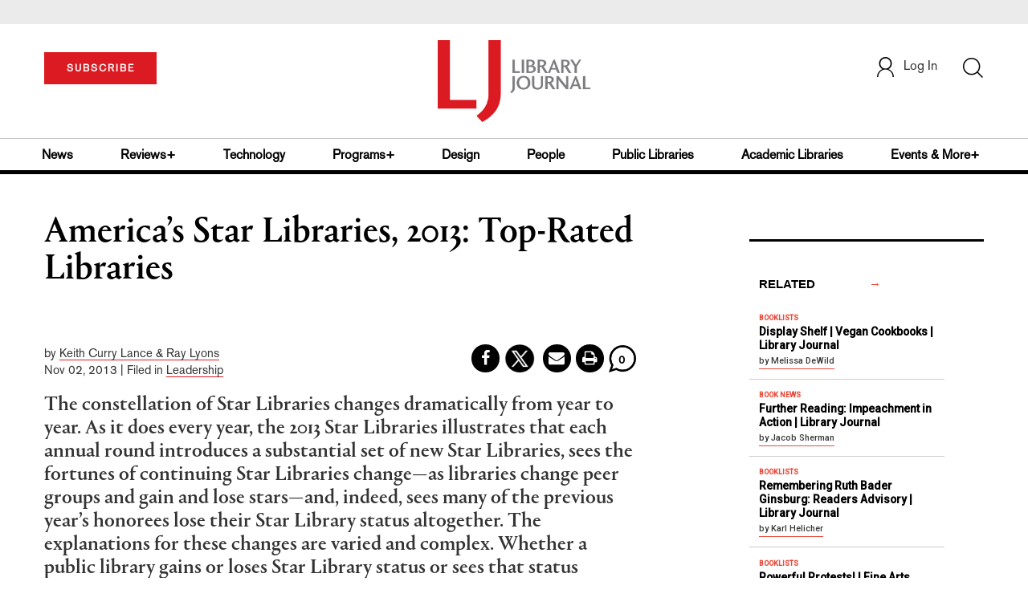

--- FILE ---
content_type: text/html; charset=utf-8
request_url: https://www.google.com/recaptcha/api2/anchor?ar=1&k=6Le9jGEUAAAAACT1ef5qtJgtOLcmDi4oBG0aotm8&co=aHR0cHM6Ly93d3cubGlicmFyeWpvdXJuYWwuY29tOjQ0Mw..&hl=en&v=PoyoqOPhxBO7pBk68S4YbpHZ&size=normal&anchor-ms=20000&execute-ms=30000&cb=mjum11yniofs
body_size: 49388
content:
<!DOCTYPE HTML><html dir="ltr" lang="en"><head><meta http-equiv="Content-Type" content="text/html; charset=UTF-8">
<meta http-equiv="X-UA-Compatible" content="IE=edge">
<title>reCAPTCHA</title>
<style type="text/css">
/* cyrillic-ext */
@font-face {
  font-family: 'Roboto';
  font-style: normal;
  font-weight: 400;
  font-stretch: 100%;
  src: url(//fonts.gstatic.com/s/roboto/v48/KFO7CnqEu92Fr1ME7kSn66aGLdTylUAMa3GUBHMdazTgWw.woff2) format('woff2');
  unicode-range: U+0460-052F, U+1C80-1C8A, U+20B4, U+2DE0-2DFF, U+A640-A69F, U+FE2E-FE2F;
}
/* cyrillic */
@font-face {
  font-family: 'Roboto';
  font-style: normal;
  font-weight: 400;
  font-stretch: 100%;
  src: url(//fonts.gstatic.com/s/roboto/v48/KFO7CnqEu92Fr1ME7kSn66aGLdTylUAMa3iUBHMdazTgWw.woff2) format('woff2');
  unicode-range: U+0301, U+0400-045F, U+0490-0491, U+04B0-04B1, U+2116;
}
/* greek-ext */
@font-face {
  font-family: 'Roboto';
  font-style: normal;
  font-weight: 400;
  font-stretch: 100%;
  src: url(//fonts.gstatic.com/s/roboto/v48/KFO7CnqEu92Fr1ME7kSn66aGLdTylUAMa3CUBHMdazTgWw.woff2) format('woff2');
  unicode-range: U+1F00-1FFF;
}
/* greek */
@font-face {
  font-family: 'Roboto';
  font-style: normal;
  font-weight: 400;
  font-stretch: 100%;
  src: url(//fonts.gstatic.com/s/roboto/v48/KFO7CnqEu92Fr1ME7kSn66aGLdTylUAMa3-UBHMdazTgWw.woff2) format('woff2');
  unicode-range: U+0370-0377, U+037A-037F, U+0384-038A, U+038C, U+038E-03A1, U+03A3-03FF;
}
/* math */
@font-face {
  font-family: 'Roboto';
  font-style: normal;
  font-weight: 400;
  font-stretch: 100%;
  src: url(//fonts.gstatic.com/s/roboto/v48/KFO7CnqEu92Fr1ME7kSn66aGLdTylUAMawCUBHMdazTgWw.woff2) format('woff2');
  unicode-range: U+0302-0303, U+0305, U+0307-0308, U+0310, U+0312, U+0315, U+031A, U+0326-0327, U+032C, U+032F-0330, U+0332-0333, U+0338, U+033A, U+0346, U+034D, U+0391-03A1, U+03A3-03A9, U+03B1-03C9, U+03D1, U+03D5-03D6, U+03F0-03F1, U+03F4-03F5, U+2016-2017, U+2034-2038, U+203C, U+2040, U+2043, U+2047, U+2050, U+2057, U+205F, U+2070-2071, U+2074-208E, U+2090-209C, U+20D0-20DC, U+20E1, U+20E5-20EF, U+2100-2112, U+2114-2115, U+2117-2121, U+2123-214F, U+2190, U+2192, U+2194-21AE, U+21B0-21E5, U+21F1-21F2, U+21F4-2211, U+2213-2214, U+2216-22FF, U+2308-230B, U+2310, U+2319, U+231C-2321, U+2336-237A, U+237C, U+2395, U+239B-23B7, U+23D0, U+23DC-23E1, U+2474-2475, U+25AF, U+25B3, U+25B7, U+25BD, U+25C1, U+25CA, U+25CC, U+25FB, U+266D-266F, U+27C0-27FF, U+2900-2AFF, U+2B0E-2B11, U+2B30-2B4C, U+2BFE, U+3030, U+FF5B, U+FF5D, U+1D400-1D7FF, U+1EE00-1EEFF;
}
/* symbols */
@font-face {
  font-family: 'Roboto';
  font-style: normal;
  font-weight: 400;
  font-stretch: 100%;
  src: url(//fonts.gstatic.com/s/roboto/v48/KFO7CnqEu92Fr1ME7kSn66aGLdTylUAMaxKUBHMdazTgWw.woff2) format('woff2');
  unicode-range: U+0001-000C, U+000E-001F, U+007F-009F, U+20DD-20E0, U+20E2-20E4, U+2150-218F, U+2190, U+2192, U+2194-2199, U+21AF, U+21E6-21F0, U+21F3, U+2218-2219, U+2299, U+22C4-22C6, U+2300-243F, U+2440-244A, U+2460-24FF, U+25A0-27BF, U+2800-28FF, U+2921-2922, U+2981, U+29BF, U+29EB, U+2B00-2BFF, U+4DC0-4DFF, U+FFF9-FFFB, U+10140-1018E, U+10190-1019C, U+101A0, U+101D0-101FD, U+102E0-102FB, U+10E60-10E7E, U+1D2C0-1D2D3, U+1D2E0-1D37F, U+1F000-1F0FF, U+1F100-1F1AD, U+1F1E6-1F1FF, U+1F30D-1F30F, U+1F315, U+1F31C, U+1F31E, U+1F320-1F32C, U+1F336, U+1F378, U+1F37D, U+1F382, U+1F393-1F39F, U+1F3A7-1F3A8, U+1F3AC-1F3AF, U+1F3C2, U+1F3C4-1F3C6, U+1F3CA-1F3CE, U+1F3D4-1F3E0, U+1F3ED, U+1F3F1-1F3F3, U+1F3F5-1F3F7, U+1F408, U+1F415, U+1F41F, U+1F426, U+1F43F, U+1F441-1F442, U+1F444, U+1F446-1F449, U+1F44C-1F44E, U+1F453, U+1F46A, U+1F47D, U+1F4A3, U+1F4B0, U+1F4B3, U+1F4B9, U+1F4BB, U+1F4BF, U+1F4C8-1F4CB, U+1F4D6, U+1F4DA, U+1F4DF, U+1F4E3-1F4E6, U+1F4EA-1F4ED, U+1F4F7, U+1F4F9-1F4FB, U+1F4FD-1F4FE, U+1F503, U+1F507-1F50B, U+1F50D, U+1F512-1F513, U+1F53E-1F54A, U+1F54F-1F5FA, U+1F610, U+1F650-1F67F, U+1F687, U+1F68D, U+1F691, U+1F694, U+1F698, U+1F6AD, U+1F6B2, U+1F6B9-1F6BA, U+1F6BC, U+1F6C6-1F6CF, U+1F6D3-1F6D7, U+1F6E0-1F6EA, U+1F6F0-1F6F3, U+1F6F7-1F6FC, U+1F700-1F7FF, U+1F800-1F80B, U+1F810-1F847, U+1F850-1F859, U+1F860-1F887, U+1F890-1F8AD, U+1F8B0-1F8BB, U+1F8C0-1F8C1, U+1F900-1F90B, U+1F93B, U+1F946, U+1F984, U+1F996, U+1F9E9, U+1FA00-1FA6F, U+1FA70-1FA7C, U+1FA80-1FA89, U+1FA8F-1FAC6, U+1FACE-1FADC, U+1FADF-1FAE9, U+1FAF0-1FAF8, U+1FB00-1FBFF;
}
/* vietnamese */
@font-face {
  font-family: 'Roboto';
  font-style: normal;
  font-weight: 400;
  font-stretch: 100%;
  src: url(//fonts.gstatic.com/s/roboto/v48/KFO7CnqEu92Fr1ME7kSn66aGLdTylUAMa3OUBHMdazTgWw.woff2) format('woff2');
  unicode-range: U+0102-0103, U+0110-0111, U+0128-0129, U+0168-0169, U+01A0-01A1, U+01AF-01B0, U+0300-0301, U+0303-0304, U+0308-0309, U+0323, U+0329, U+1EA0-1EF9, U+20AB;
}
/* latin-ext */
@font-face {
  font-family: 'Roboto';
  font-style: normal;
  font-weight: 400;
  font-stretch: 100%;
  src: url(//fonts.gstatic.com/s/roboto/v48/KFO7CnqEu92Fr1ME7kSn66aGLdTylUAMa3KUBHMdazTgWw.woff2) format('woff2');
  unicode-range: U+0100-02BA, U+02BD-02C5, U+02C7-02CC, U+02CE-02D7, U+02DD-02FF, U+0304, U+0308, U+0329, U+1D00-1DBF, U+1E00-1E9F, U+1EF2-1EFF, U+2020, U+20A0-20AB, U+20AD-20C0, U+2113, U+2C60-2C7F, U+A720-A7FF;
}
/* latin */
@font-face {
  font-family: 'Roboto';
  font-style: normal;
  font-weight: 400;
  font-stretch: 100%;
  src: url(//fonts.gstatic.com/s/roboto/v48/KFO7CnqEu92Fr1ME7kSn66aGLdTylUAMa3yUBHMdazQ.woff2) format('woff2');
  unicode-range: U+0000-00FF, U+0131, U+0152-0153, U+02BB-02BC, U+02C6, U+02DA, U+02DC, U+0304, U+0308, U+0329, U+2000-206F, U+20AC, U+2122, U+2191, U+2193, U+2212, U+2215, U+FEFF, U+FFFD;
}
/* cyrillic-ext */
@font-face {
  font-family: 'Roboto';
  font-style: normal;
  font-weight: 500;
  font-stretch: 100%;
  src: url(//fonts.gstatic.com/s/roboto/v48/KFO7CnqEu92Fr1ME7kSn66aGLdTylUAMa3GUBHMdazTgWw.woff2) format('woff2');
  unicode-range: U+0460-052F, U+1C80-1C8A, U+20B4, U+2DE0-2DFF, U+A640-A69F, U+FE2E-FE2F;
}
/* cyrillic */
@font-face {
  font-family: 'Roboto';
  font-style: normal;
  font-weight: 500;
  font-stretch: 100%;
  src: url(//fonts.gstatic.com/s/roboto/v48/KFO7CnqEu92Fr1ME7kSn66aGLdTylUAMa3iUBHMdazTgWw.woff2) format('woff2');
  unicode-range: U+0301, U+0400-045F, U+0490-0491, U+04B0-04B1, U+2116;
}
/* greek-ext */
@font-face {
  font-family: 'Roboto';
  font-style: normal;
  font-weight: 500;
  font-stretch: 100%;
  src: url(//fonts.gstatic.com/s/roboto/v48/KFO7CnqEu92Fr1ME7kSn66aGLdTylUAMa3CUBHMdazTgWw.woff2) format('woff2');
  unicode-range: U+1F00-1FFF;
}
/* greek */
@font-face {
  font-family: 'Roboto';
  font-style: normal;
  font-weight: 500;
  font-stretch: 100%;
  src: url(//fonts.gstatic.com/s/roboto/v48/KFO7CnqEu92Fr1ME7kSn66aGLdTylUAMa3-UBHMdazTgWw.woff2) format('woff2');
  unicode-range: U+0370-0377, U+037A-037F, U+0384-038A, U+038C, U+038E-03A1, U+03A3-03FF;
}
/* math */
@font-face {
  font-family: 'Roboto';
  font-style: normal;
  font-weight: 500;
  font-stretch: 100%;
  src: url(//fonts.gstatic.com/s/roboto/v48/KFO7CnqEu92Fr1ME7kSn66aGLdTylUAMawCUBHMdazTgWw.woff2) format('woff2');
  unicode-range: U+0302-0303, U+0305, U+0307-0308, U+0310, U+0312, U+0315, U+031A, U+0326-0327, U+032C, U+032F-0330, U+0332-0333, U+0338, U+033A, U+0346, U+034D, U+0391-03A1, U+03A3-03A9, U+03B1-03C9, U+03D1, U+03D5-03D6, U+03F0-03F1, U+03F4-03F5, U+2016-2017, U+2034-2038, U+203C, U+2040, U+2043, U+2047, U+2050, U+2057, U+205F, U+2070-2071, U+2074-208E, U+2090-209C, U+20D0-20DC, U+20E1, U+20E5-20EF, U+2100-2112, U+2114-2115, U+2117-2121, U+2123-214F, U+2190, U+2192, U+2194-21AE, U+21B0-21E5, U+21F1-21F2, U+21F4-2211, U+2213-2214, U+2216-22FF, U+2308-230B, U+2310, U+2319, U+231C-2321, U+2336-237A, U+237C, U+2395, U+239B-23B7, U+23D0, U+23DC-23E1, U+2474-2475, U+25AF, U+25B3, U+25B7, U+25BD, U+25C1, U+25CA, U+25CC, U+25FB, U+266D-266F, U+27C0-27FF, U+2900-2AFF, U+2B0E-2B11, U+2B30-2B4C, U+2BFE, U+3030, U+FF5B, U+FF5D, U+1D400-1D7FF, U+1EE00-1EEFF;
}
/* symbols */
@font-face {
  font-family: 'Roboto';
  font-style: normal;
  font-weight: 500;
  font-stretch: 100%;
  src: url(//fonts.gstatic.com/s/roboto/v48/KFO7CnqEu92Fr1ME7kSn66aGLdTylUAMaxKUBHMdazTgWw.woff2) format('woff2');
  unicode-range: U+0001-000C, U+000E-001F, U+007F-009F, U+20DD-20E0, U+20E2-20E4, U+2150-218F, U+2190, U+2192, U+2194-2199, U+21AF, U+21E6-21F0, U+21F3, U+2218-2219, U+2299, U+22C4-22C6, U+2300-243F, U+2440-244A, U+2460-24FF, U+25A0-27BF, U+2800-28FF, U+2921-2922, U+2981, U+29BF, U+29EB, U+2B00-2BFF, U+4DC0-4DFF, U+FFF9-FFFB, U+10140-1018E, U+10190-1019C, U+101A0, U+101D0-101FD, U+102E0-102FB, U+10E60-10E7E, U+1D2C0-1D2D3, U+1D2E0-1D37F, U+1F000-1F0FF, U+1F100-1F1AD, U+1F1E6-1F1FF, U+1F30D-1F30F, U+1F315, U+1F31C, U+1F31E, U+1F320-1F32C, U+1F336, U+1F378, U+1F37D, U+1F382, U+1F393-1F39F, U+1F3A7-1F3A8, U+1F3AC-1F3AF, U+1F3C2, U+1F3C4-1F3C6, U+1F3CA-1F3CE, U+1F3D4-1F3E0, U+1F3ED, U+1F3F1-1F3F3, U+1F3F5-1F3F7, U+1F408, U+1F415, U+1F41F, U+1F426, U+1F43F, U+1F441-1F442, U+1F444, U+1F446-1F449, U+1F44C-1F44E, U+1F453, U+1F46A, U+1F47D, U+1F4A3, U+1F4B0, U+1F4B3, U+1F4B9, U+1F4BB, U+1F4BF, U+1F4C8-1F4CB, U+1F4D6, U+1F4DA, U+1F4DF, U+1F4E3-1F4E6, U+1F4EA-1F4ED, U+1F4F7, U+1F4F9-1F4FB, U+1F4FD-1F4FE, U+1F503, U+1F507-1F50B, U+1F50D, U+1F512-1F513, U+1F53E-1F54A, U+1F54F-1F5FA, U+1F610, U+1F650-1F67F, U+1F687, U+1F68D, U+1F691, U+1F694, U+1F698, U+1F6AD, U+1F6B2, U+1F6B9-1F6BA, U+1F6BC, U+1F6C6-1F6CF, U+1F6D3-1F6D7, U+1F6E0-1F6EA, U+1F6F0-1F6F3, U+1F6F7-1F6FC, U+1F700-1F7FF, U+1F800-1F80B, U+1F810-1F847, U+1F850-1F859, U+1F860-1F887, U+1F890-1F8AD, U+1F8B0-1F8BB, U+1F8C0-1F8C1, U+1F900-1F90B, U+1F93B, U+1F946, U+1F984, U+1F996, U+1F9E9, U+1FA00-1FA6F, U+1FA70-1FA7C, U+1FA80-1FA89, U+1FA8F-1FAC6, U+1FACE-1FADC, U+1FADF-1FAE9, U+1FAF0-1FAF8, U+1FB00-1FBFF;
}
/* vietnamese */
@font-face {
  font-family: 'Roboto';
  font-style: normal;
  font-weight: 500;
  font-stretch: 100%;
  src: url(//fonts.gstatic.com/s/roboto/v48/KFO7CnqEu92Fr1ME7kSn66aGLdTylUAMa3OUBHMdazTgWw.woff2) format('woff2');
  unicode-range: U+0102-0103, U+0110-0111, U+0128-0129, U+0168-0169, U+01A0-01A1, U+01AF-01B0, U+0300-0301, U+0303-0304, U+0308-0309, U+0323, U+0329, U+1EA0-1EF9, U+20AB;
}
/* latin-ext */
@font-face {
  font-family: 'Roboto';
  font-style: normal;
  font-weight: 500;
  font-stretch: 100%;
  src: url(//fonts.gstatic.com/s/roboto/v48/KFO7CnqEu92Fr1ME7kSn66aGLdTylUAMa3KUBHMdazTgWw.woff2) format('woff2');
  unicode-range: U+0100-02BA, U+02BD-02C5, U+02C7-02CC, U+02CE-02D7, U+02DD-02FF, U+0304, U+0308, U+0329, U+1D00-1DBF, U+1E00-1E9F, U+1EF2-1EFF, U+2020, U+20A0-20AB, U+20AD-20C0, U+2113, U+2C60-2C7F, U+A720-A7FF;
}
/* latin */
@font-face {
  font-family: 'Roboto';
  font-style: normal;
  font-weight: 500;
  font-stretch: 100%;
  src: url(//fonts.gstatic.com/s/roboto/v48/KFO7CnqEu92Fr1ME7kSn66aGLdTylUAMa3yUBHMdazQ.woff2) format('woff2');
  unicode-range: U+0000-00FF, U+0131, U+0152-0153, U+02BB-02BC, U+02C6, U+02DA, U+02DC, U+0304, U+0308, U+0329, U+2000-206F, U+20AC, U+2122, U+2191, U+2193, U+2212, U+2215, U+FEFF, U+FFFD;
}
/* cyrillic-ext */
@font-face {
  font-family: 'Roboto';
  font-style: normal;
  font-weight: 900;
  font-stretch: 100%;
  src: url(//fonts.gstatic.com/s/roboto/v48/KFO7CnqEu92Fr1ME7kSn66aGLdTylUAMa3GUBHMdazTgWw.woff2) format('woff2');
  unicode-range: U+0460-052F, U+1C80-1C8A, U+20B4, U+2DE0-2DFF, U+A640-A69F, U+FE2E-FE2F;
}
/* cyrillic */
@font-face {
  font-family: 'Roboto';
  font-style: normal;
  font-weight: 900;
  font-stretch: 100%;
  src: url(//fonts.gstatic.com/s/roboto/v48/KFO7CnqEu92Fr1ME7kSn66aGLdTylUAMa3iUBHMdazTgWw.woff2) format('woff2');
  unicode-range: U+0301, U+0400-045F, U+0490-0491, U+04B0-04B1, U+2116;
}
/* greek-ext */
@font-face {
  font-family: 'Roboto';
  font-style: normal;
  font-weight: 900;
  font-stretch: 100%;
  src: url(//fonts.gstatic.com/s/roboto/v48/KFO7CnqEu92Fr1ME7kSn66aGLdTylUAMa3CUBHMdazTgWw.woff2) format('woff2');
  unicode-range: U+1F00-1FFF;
}
/* greek */
@font-face {
  font-family: 'Roboto';
  font-style: normal;
  font-weight: 900;
  font-stretch: 100%;
  src: url(//fonts.gstatic.com/s/roboto/v48/KFO7CnqEu92Fr1ME7kSn66aGLdTylUAMa3-UBHMdazTgWw.woff2) format('woff2');
  unicode-range: U+0370-0377, U+037A-037F, U+0384-038A, U+038C, U+038E-03A1, U+03A3-03FF;
}
/* math */
@font-face {
  font-family: 'Roboto';
  font-style: normal;
  font-weight: 900;
  font-stretch: 100%;
  src: url(//fonts.gstatic.com/s/roboto/v48/KFO7CnqEu92Fr1ME7kSn66aGLdTylUAMawCUBHMdazTgWw.woff2) format('woff2');
  unicode-range: U+0302-0303, U+0305, U+0307-0308, U+0310, U+0312, U+0315, U+031A, U+0326-0327, U+032C, U+032F-0330, U+0332-0333, U+0338, U+033A, U+0346, U+034D, U+0391-03A1, U+03A3-03A9, U+03B1-03C9, U+03D1, U+03D5-03D6, U+03F0-03F1, U+03F4-03F5, U+2016-2017, U+2034-2038, U+203C, U+2040, U+2043, U+2047, U+2050, U+2057, U+205F, U+2070-2071, U+2074-208E, U+2090-209C, U+20D0-20DC, U+20E1, U+20E5-20EF, U+2100-2112, U+2114-2115, U+2117-2121, U+2123-214F, U+2190, U+2192, U+2194-21AE, U+21B0-21E5, U+21F1-21F2, U+21F4-2211, U+2213-2214, U+2216-22FF, U+2308-230B, U+2310, U+2319, U+231C-2321, U+2336-237A, U+237C, U+2395, U+239B-23B7, U+23D0, U+23DC-23E1, U+2474-2475, U+25AF, U+25B3, U+25B7, U+25BD, U+25C1, U+25CA, U+25CC, U+25FB, U+266D-266F, U+27C0-27FF, U+2900-2AFF, U+2B0E-2B11, U+2B30-2B4C, U+2BFE, U+3030, U+FF5B, U+FF5D, U+1D400-1D7FF, U+1EE00-1EEFF;
}
/* symbols */
@font-face {
  font-family: 'Roboto';
  font-style: normal;
  font-weight: 900;
  font-stretch: 100%;
  src: url(//fonts.gstatic.com/s/roboto/v48/KFO7CnqEu92Fr1ME7kSn66aGLdTylUAMaxKUBHMdazTgWw.woff2) format('woff2');
  unicode-range: U+0001-000C, U+000E-001F, U+007F-009F, U+20DD-20E0, U+20E2-20E4, U+2150-218F, U+2190, U+2192, U+2194-2199, U+21AF, U+21E6-21F0, U+21F3, U+2218-2219, U+2299, U+22C4-22C6, U+2300-243F, U+2440-244A, U+2460-24FF, U+25A0-27BF, U+2800-28FF, U+2921-2922, U+2981, U+29BF, U+29EB, U+2B00-2BFF, U+4DC0-4DFF, U+FFF9-FFFB, U+10140-1018E, U+10190-1019C, U+101A0, U+101D0-101FD, U+102E0-102FB, U+10E60-10E7E, U+1D2C0-1D2D3, U+1D2E0-1D37F, U+1F000-1F0FF, U+1F100-1F1AD, U+1F1E6-1F1FF, U+1F30D-1F30F, U+1F315, U+1F31C, U+1F31E, U+1F320-1F32C, U+1F336, U+1F378, U+1F37D, U+1F382, U+1F393-1F39F, U+1F3A7-1F3A8, U+1F3AC-1F3AF, U+1F3C2, U+1F3C4-1F3C6, U+1F3CA-1F3CE, U+1F3D4-1F3E0, U+1F3ED, U+1F3F1-1F3F3, U+1F3F5-1F3F7, U+1F408, U+1F415, U+1F41F, U+1F426, U+1F43F, U+1F441-1F442, U+1F444, U+1F446-1F449, U+1F44C-1F44E, U+1F453, U+1F46A, U+1F47D, U+1F4A3, U+1F4B0, U+1F4B3, U+1F4B9, U+1F4BB, U+1F4BF, U+1F4C8-1F4CB, U+1F4D6, U+1F4DA, U+1F4DF, U+1F4E3-1F4E6, U+1F4EA-1F4ED, U+1F4F7, U+1F4F9-1F4FB, U+1F4FD-1F4FE, U+1F503, U+1F507-1F50B, U+1F50D, U+1F512-1F513, U+1F53E-1F54A, U+1F54F-1F5FA, U+1F610, U+1F650-1F67F, U+1F687, U+1F68D, U+1F691, U+1F694, U+1F698, U+1F6AD, U+1F6B2, U+1F6B9-1F6BA, U+1F6BC, U+1F6C6-1F6CF, U+1F6D3-1F6D7, U+1F6E0-1F6EA, U+1F6F0-1F6F3, U+1F6F7-1F6FC, U+1F700-1F7FF, U+1F800-1F80B, U+1F810-1F847, U+1F850-1F859, U+1F860-1F887, U+1F890-1F8AD, U+1F8B0-1F8BB, U+1F8C0-1F8C1, U+1F900-1F90B, U+1F93B, U+1F946, U+1F984, U+1F996, U+1F9E9, U+1FA00-1FA6F, U+1FA70-1FA7C, U+1FA80-1FA89, U+1FA8F-1FAC6, U+1FACE-1FADC, U+1FADF-1FAE9, U+1FAF0-1FAF8, U+1FB00-1FBFF;
}
/* vietnamese */
@font-face {
  font-family: 'Roboto';
  font-style: normal;
  font-weight: 900;
  font-stretch: 100%;
  src: url(//fonts.gstatic.com/s/roboto/v48/KFO7CnqEu92Fr1ME7kSn66aGLdTylUAMa3OUBHMdazTgWw.woff2) format('woff2');
  unicode-range: U+0102-0103, U+0110-0111, U+0128-0129, U+0168-0169, U+01A0-01A1, U+01AF-01B0, U+0300-0301, U+0303-0304, U+0308-0309, U+0323, U+0329, U+1EA0-1EF9, U+20AB;
}
/* latin-ext */
@font-face {
  font-family: 'Roboto';
  font-style: normal;
  font-weight: 900;
  font-stretch: 100%;
  src: url(//fonts.gstatic.com/s/roboto/v48/KFO7CnqEu92Fr1ME7kSn66aGLdTylUAMa3KUBHMdazTgWw.woff2) format('woff2');
  unicode-range: U+0100-02BA, U+02BD-02C5, U+02C7-02CC, U+02CE-02D7, U+02DD-02FF, U+0304, U+0308, U+0329, U+1D00-1DBF, U+1E00-1E9F, U+1EF2-1EFF, U+2020, U+20A0-20AB, U+20AD-20C0, U+2113, U+2C60-2C7F, U+A720-A7FF;
}
/* latin */
@font-face {
  font-family: 'Roboto';
  font-style: normal;
  font-weight: 900;
  font-stretch: 100%;
  src: url(//fonts.gstatic.com/s/roboto/v48/KFO7CnqEu92Fr1ME7kSn66aGLdTylUAMa3yUBHMdazQ.woff2) format('woff2');
  unicode-range: U+0000-00FF, U+0131, U+0152-0153, U+02BB-02BC, U+02C6, U+02DA, U+02DC, U+0304, U+0308, U+0329, U+2000-206F, U+20AC, U+2122, U+2191, U+2193, U+2212, U+2215, U+FEFF, U+FFFD;
}

</style>
<link rel="stylesheet" type="text/css" href="https://www.gstatic.com/recaptcha/releases/PoyoqOPhxBO7pBk68S4YbpHZ/styles__ltr.css">
<script nonce="_qRFjfNXH6yfxx_Fziyjow" type="text/javascript">window['__recaptcha_api'] = 'https://www.google.com/recaptcha/api2/';</script>
<script type="text/javascript" src="https://www.gstatic.com/recaptcha/releases/PoyoqOPhxBO7pBk68S4YbpHZ/recaptcha__en.js" nonce="_qRFjfNXH6yfxx_Fziyjow">
      
    </script></head>
<body><div id="rc-anchor-alert" class="rc-anchor-alert"></div>
<input type="hidden" id="recaptcha-token" value="[base64]">
<script type="text/javascript" nonce="_qRFjfNXH6yfxx_Fziyjow">
      recaptcha.anchor.Main.init("[\x22ainput\x22,[\x22bgdata\x22,\x22\x22,\[base64]/[base64]/MjU1Ong/[base64]/[base64]/[base64]/[base64]/[base64]/[base64]/[base64]/[base64]/[base64]/[base64]/[base64]/[base64]/[base64]/[base64]/[base64]\\u003d\x22,\[base64]\\u003d\\u003d\x22,\[base64]/[base64]/DuzPCk8K7wo3DosKURxjDnMKSbktUw6jCgBITwqwFUDNOw63DjsOXw6TDsMKTYsKQwr3Ch8OnUMOaU8OwEcOZwqQ8RcOYMsKPAcOSDX/CvUfCn3bCsMOsLQfCqMKdQU/Du8OwBMKTR8KWMMOkwpLDjR/[base64]/DCHCqcORw5lCwpDDrMOsdsKJwo/ChWfCgEJzwqvDlMOdw5/DnkvDncO1wpPCuMOCU8KMDsKDWcK3wr/[base64]/[base64]/DojQWJQHCmTkRw7wFw6nDjDNCwqt3GlPCicKzwr/Cum3CksO8wpcFa8KfP8K1dTE6worCow/[base64]/w5HChycGZy7CsxTCscKXUnIzw6RwwoJtN8OAD0BQw47DvcKiw4wKw5PDrEfDqMOFMzQQcQw/w78RfsKVw4bDugsdw77CjQ8mUxXDpcOSw4bCiMOawoA9wo/[base64]/AjPCkhjDqH9ew7/Dqh48E8Ocw5Azwq/CgSPDrzfDkcK9wodtA10OYcOycjTCq8O/Ii/DscO1w5BQwrAEB8OYwoQ7RsObdHVaTsOPw4bDrXVXwqjCjlPDrzDCqk3CncK+wol2woXDoDbDuAAZw44Iwp/DjMOYwoU2aWzDrsKMVhFQTSIQwp5MZVXClsOjWMK8M2pMwqpAwphqf8K9RcOKw5XDq8Kkw6fDhgIFRcKyO3DCmCBwOg4hwqpuXSoqAsKKC0tsY3gXUk1WdAQZU8ObTBBFwoHDi3jDisOkw5Ugw7zDmh3DhlpbacKSwo7Cu0dGFMKQIDTCvsO/wqtQw7TCkmVXwqzDjMOkwrHCoMKAMMOHwo3DimkzIsOgwo43wpENw7o+OG8pNXQvDMKIwo7DrcKoMMOrw7PCum1Rw5rCkVo3wpRew50Dw7YgVsODDcOtwqsxasOEwrVCQzlXwpEzFlxDw4sRPcK8wrjDhxbDtsKGwp7CkwnCmB7CpcOPfcO0RsKmw54/wq0rS8KmwokFb8Kowqokw6XDhSPCrHRrRiPDiBo8LsKfwrTDs8OjfR7DsVBCwohlw5hpwqXCjgkiZH3DocOvw5AZw6/CpMKAwoR5VWs8w5PCvcOewoTCrMKswqcfTsK4w5fDqcKlbMO1MsOzABhUKMOlw47CjgwDwrvDp3sOw4xBwpDDmzdITsKUJsKIXcOjPMOMw6MpIsOwLx/DucOPDsKdw5xaa1PDnMOhw5XDqgTCskUoKC5RKF43wo3DgxHDrxrDnsOjNGbDjF/[base64]/ChkoUwq3DvBtYw4owSsOlI0bDhmvDozfDssKXKMKNw64tEcO4acKaAMOidMKEZmDDoRlfecO8QMKABFd2wrXDqcOrw50gDcO+F3HDu8OWw4XCm30uSsOawoFowq1zw4DCg2c2EMKOwrFAIcOgwo0rSUJQw5HDtcKARcK/wrvCjsOGDcKDRwjDn8Ogw4lHw4XCpsO5woLDr8KQGMOWDB5iw74XOMOTQsOPbloNwpE0bAvDm2JJaHd4wobCgMKzw6Eiwq3DlcO5Bz/DrhzDv8KAKcOIwpnCn3DCtMK4GcORCcKLXmpHw4gZaMKoCMOfCcK5w5rDpg/[base64]/CsMOmFMOeN8KVworCnMKqN8OOwrZnw4jDp8OYbxsSw6/Dgzx1w4Z0IXJQwrbDsjLCikrDucOmXy/[base64]/Ct8K3wq5kw4rDrMO1wrLCnBbCpX3CjMKNR3rClFfCkkgmwqrCvMOHwrsuwonCkcKINMK5wojCvcK9wpsuX8KGw4XDvTrDmWvDvjrDgjvDm8O8UcKgwoXDhcOxwrDDucOaw4/DhUXCpcOQO8O0WCDCv8OTCcK5w447IUBtCMOnVcKVfBMnUnDDmcK/wpXCqMKpwoEQw6JfPDLDiSTDrxHCr8Obwr7DsWsuw6xrUBs1w4TDrS3DqT5jB1bDhxpUw53ChAvCuMKIwo3DkSnCisOCw7x9w5AKwqZFwqrDscOtw5jDuh9WCEdfSh8OwrDDk8O9w6rCqMOiw7fDi2zCnDsTTC9dOsOLJ1PCgQ5Nw6/[base64]/[base64]/Cs8KJwrTCgMKLw7EWbsKlwrHChV7CnUrCpmTCtjlhwpY0w5HDjArDlCE2HsKzbsKzwqVrwqRUCSDCmA58wp1wH8K4Pi9Aw7w7wolVwpZHw5DDr8Oxw5nDi8Kxwr5mw71Nw5PDgcKDVCTCusOzB8OuwrlvG8KGWCdsw6FWw6TDjcKgNyJIwqgnw7HCg01Ww5BFBml/McKVGifCgcOtwrzDgHLChRMcfHpWAcOCE8Ogw6TDgHtTQGHDq8O+McOOA0tBN1h1wrXCqBc+O3pbw5nDl8OJwoRlw6LDnSc7TQ1Swq/DnQRFwqbDiMOFwo8dw5E1c1zCsMOAKMKVw6kee8Kcw5dKMjfCoMO1IsOBV8OoIA/Cs2fDnR3DiTvDp8KXAMOhcMOUHm7CpjXDhCbDn8KewpbCo8Kfw7I8E8Oiw6xlMBrCqn3CiXjCkHjDphEpXQvCksKQw6XCu8OOwofClUspakjCpQAgWcKUwqXDssO2woPDvzTDkRtcUFYnAUtJZGvDq0jCjsKnwpzCh8KnFMOPw6zDrcOBfT3DnnXDgX/DksOQe8O8wovDpMKMw7XDo8K6MzBMwqoKwqbDulRlwpvCncOKwokaw41SwrnDoMK8JBTDmw/[base64]/W8KuwoTDoTHCjBNSw5xrwq/[base64]/DoSgVQMOOHsKKwpJfAsKSw71ASwzDkWlrwqvDiBPDiENQUQ/CgsO3OsO/bcK5w5xBw4YlN8KAL1tZwoPDusOdw63CscOYKmg4JcOgTcKSwqLDv8OvIcOpH8KXwoJKEsK0ccOPdMKJIsOoYsK/wprCvDpywr9jUcKBdnoKE8OYwoTClBTDqx1zw7vDkiXChMKEwofDqT/Cq8OUw5zDi8K1ZMOFFi3CusOoG8KzBz8RVHdQUQTCllJYw5bCpVHDjDTChsOHJcOCXW0EDU7DkMK0w5UNGQzCmMOiw6nDqMO9w4c9EMK0wppub8K6NsKYesOYw7rDucKaPnXCrhF5P3lAwpEOa8OtZnwBYcOCwpfCrcOLwrx/[base64]/QnLCusOacMO7BRNZw5ZVZ2Q/ZjAXw7d9byAWw6MCw6UGasOfw5tHb8O2woLDiVVZE8OgwofClMOuEsOMc8KgKwzDn8Kuw7EPw59ZwrtmHcOrw59ow7jCgsKZMsKJO0PClMKcwrnDqcK9UcOrKcOZw7IVwrFfamAxwrfDocKEwp/[base64]/f1AjbcOyX2hEwrsCwqgWEjHCknfCicOpw4Nrw6fDisO1w6hIw7Jtw5BwwqPCq8O8YMO+PiFkEBrCucKiwp0NwrvDssKrwqdhUDUPf1Imw5wJRsKFw4AqMcOAYiFLwq7CjsOKw6PDqmR9wq0twp3CjBHDtCY/K8K7w7DDk8KDwq1qPwLDrArDr8K3wptgwooQw7NzwqcPwpsxWh/CtTlHIREwHMKsT3rDlMK4B0jCumwbIUJsw5wewrPCvywkwrUEBB/Cvitow47DjChow4nDukzDggoVIcOqwrzDgXUpwqHDp3BCwol8O8KTUMK/Y8KcIcOaLcKNI3ZNw6VVw4jDogZ3EgJDw6fClMK8az4Zwo/CuHItwptqw77ClBPClRvChj7Di8OSTMK1w51lwqESw6lGe8O+wq7CnHEMbMOBWj7DkVbDosOlahPDjmhZbB9uHsKBdSlYwpUmwq3DuH9ew5zDuMOaw6TDmzAbIsKhwpfDjsOPw6gEwoQvVz07NgzDtxzDhwzDtl/CsMKxN8KZwrzCrwfCk3xcw7M2AMKxLkrDqsKCw7LCisKyLsKCBURwwq5bwoEqw7lLwqYBScKwNAI/aTt7YsKNS1jClcKYw5dDwr3DvFRlw4cuwqANwp5jZ29EIx82LMKyQSfCoXvDj8KfW2hfwqHDk8Odw60DwrXDnmkjShcbw4rCvcK7EsOyEcKgw4hvEHzDux/Dgm9owrN2FcOWw5DDscKEccK4WSTDtMORX8KXN8KeBxPCgMOxw7vCvx3Dtw5sw5UdTMKOwq0ow4TCuMOwHT7ChMO7wpEVPBd3w6o2QDlSw6VPb8OfwrXDtcKqYEIbLwHCgMKqw5rDiyrCkcONV8OrDkbDr8KsK0jCsExiPjJyZ8KLwrXDncKNw6/DoXU+AsK2OXbCs3QCwql8wrXCjsKyJwxUFMONbsO4WSTDuxfCp8OmeHNQYwIQwobCix/[base64]/DpxojG8KTwplUwoZdw4d3HBI0SMKQw7lSHzZjw4lOw7jDims1UcOpfSMBNG7CnAfDoiJAwoBfw5DDqsOOA8KcVllUc8OAHsOTwr47wp9KMD7DsghRPsK7TkzCix7Dt8OtwqoTa8K2acOlwrhNwo5Ow7LDoit/w7s7w793T8OMEXcXw4nCqcK/JBnDscOewoorwr0Lw4ZCaGfDmy/[base64]/ECgQwpvCh2gdG8OZwrc2QsOXw4o/[base64]/PT8Tw7bCpXrCsMOHHcOUw6llw5paEsO8woNwwqHDjyFfMSgPRHNew7t/fMK7wpdlw7HDqMO3w6sPw5zDjl/ChsOEwqnDuzjCkgVmw7ZuAj/DqGRgw6vDqlHCqE/[base64]/w4rCtAV3XMKBRkjDth4Zw4N6cMKfMsKqM8K/V0cCwoATwo5yw6AVw5tyw4TDgg0iKU81JsO5w7dmNsOdwpnDmMO5NsKEw6XDvHZ5AMOpXsKeX2LCln56wpBYw7/CnXhNajhRw4HCvX5/wpVPK8Kce8OaCjcsCDB8wqHCgn99wqrClkjCrljCpcKoXSvCk1FCBsOEw69xw4gnDsOmCGooUMOSR8KKwr9Kw70XYBJYdsO6w67CoMOuIMK7CTHCqsKkHMKdwpbDjsOfw5gWw5DDpMOPwrxqIio/wr7DnMO2HnnDpcOiHsKwwp0XA8OyDFUKPDLDlMOoXsKowqfDg8OPfH3DkhTDhXfDsjRhQMOJOcOOwpPDgcOQwrBBwqNEaWZuFMOfwpMFSMOQVg7CjsKpU0zCkhkcQ2pwdkjCosKCwqUhFwTDicKQYW7DngXDmsKkwoNnCsO/wqzCnsKRTMOvHlfDq8KIwpgkwqLCscKVw7LDvlnChVwHw4sOwqYfw4XChMObwo/Dk8OfbsKPL8Oww7lgwpDDqMKOwq9Iw6TDpgdqOcKxOcOvR3XDqsKXP3zCpMOqw6oMw7Bxw4MQAcOgdcK2w40uw4nCg1/CjcKuwrPCrsOICHI8w6gVUMKvdMKLGsKmQMOqVwnCowE9wpXDt8OJw7bChklgb8Kfe1srdMOgw4xYwrBTG0HDpQpyw4JXw6/CksOUw5UVEsOCwo/CkcOtID7CksO8w4gWw58Nw7EwPMO3w6h1w4BZMi/DnQrCjcKpw7MCw5AYw47DnMO8C8KnDCbCp8KDRcOQDV3DjMO4UDLDpXJ4XwTDslrDvgolWcO5SsKIwr/Dr8OnOMKWw7klwrQoZ0cpwqEvw7XCg8OtRcKlw5xiwqk3OsK4wrvCnMKywqgxC8OIw4ZEwpTCp0bCl8Ofw7vCt8KZw5t0GMKKdMKTwojDlkbCncOrwpdjOiFfLhTCicK+EXMlP8KuY0XCrcOywqDCrBEkw4PDoWfDiW7CsDkWcsK0wo/DrXx7wrbDkCpCwpvDoXrCiMKif0MjwqbDusOVw5/DknDCicONIMOMUTwBMwN+SMK8wq3DhU1GSDTDtcOVwrvDt8KgecKcw51edGLCi8OcYjQswrLCt8Obw7x0w70Bwp3ChcO3D0AdcMKVC8Otw5HCiMOQWMKcw5cQEMK6wrvDunhyTMKVVcOJAsOfKcK+NA/Dr8OdOEhvIjlLwr9THClZKMKJwrFPZQB8w6o+w57Cj1LDhXRQwopEcG7CqcKxwqQcEcO3wpx1wr7DtVjCujF7AwfCicKxJsO/JHHDqnfDtDMOw5fCo050B8KHwp1ucCvDg8OewqnDuMOiw4vDu8Ofe8OQS8K+e8KjRMO3wrMeQMO3dT4kwpXDmiXDkMKobcOtw5oAZsOTQ8Ovw5xaw5MKw5jCsMKFen3DvAbDlUMqwq7CkAjCgMOndMKbwq0NMsOrNzhmwo0KXMOZVyUEfm99wp/CicK+w7nDsXYAY8K8wpFeJ2fDshkbBMOBbMOWwrxAwr5bw5l/wqXCpsKZKMOfacKTwrbDtX/DunIXwofChsKNH8KfV8O5SMK5VMOLKcKFYcOaPzRWcsOPHShOPGYowo5EN8Oqw5fCuMK9wqHCn0rChxfDvsOwf8K/Ym1Iwrg7FzpCAsKIw58mO8O9w5vCmcK6KVUDAsKTwpHCm2l/[base64]/Chk5LNXbDtlfDisKDw5XDh8KILMOIwozDh24Vw5JhTcKuw5lQQiLDpcKdYsK1w6o6woNBQH05OsOww4TDgcOGSsKqJcOZw6HDqzEAw5fCkcKLE8KoLxfDv2w6wpDDv8KfwoTDmMKhwqVMNMO8w6Q1DcK5MXRNwq/Dswl/WRwCMjrCgmTDgBg6JTPDrcOxw7FLLcKzGDBhw7dGZMK7wqFUw5PCqy04X8KqwqpHCsOmwpQnHz5xw4o7w58BwqrDmcKOw7fDuUkkw7I9w4LDpDkVSsKIwptxT8OuH2XCuC3DjU8WZ8KZWH/CmVN5HMKuLMKyw4PCtwLCuFMbw7sowo5JwqlEw6bDicONw4/[base64]/ClsKwwpsSccK5RMKlHcOLworDqkdmwrZzwonCj0cSPMKFWcKJUxDCkEIXJMK1woDDh8OpPjUaL23CkF3DsDzCijk8KcO8G8OISUnCgELDixnCkVfDusOiUcOMwozCrMKgwphcGC3CjMOHDcO2woTCjMK/IMKpZilZbn/[base64]/DjDpIHjLCk8O3HkPCs1bCmcOFwqvCnBQNf2oywr/DoEvCn1JrIFd0w7jDvBZHdRZ9CsKlS8ODIh3DssOZdsOLw6EPXkZaw6TCu8O3KcKXFAQyCsOtw7fCqgvDrXoWwqvCh8OnwofCtMOGw7DCssKlwoA7w5/CjMKrA8KJwqHChiQgwoUeVU/CgsKaw4XDm8KeMcO5bUnDoMOHUAHDoWnDqsKHw6ZrDMKewpvDuH/CscK+RlZwL8KSS8OXwqPDpsKrwr0Pwo3Du2s5w5nDrMKWwq99FMOSS8K9R3zCrsOwXMKXwpodGWElfMKBw4Ndw6J8BMK/NcKmw7LCvS7Cq8KwPsOna3DDjcOZZMK+aMKaw41Tw47CicOfWx18b8OENy4ww4x9w6gPBHVcacKhVidEBcOQNSzCp3vCq8Oywqliw7vChcOYw5XDkMOtJUMHw7UbYcKxXGDDq8KjwrMoIihYwpvCpB/[base64]/CphTCn8KkwoFMwqdjwobCq3t/D8KeHHM6wph7w7Unw7bCmSAoQcKdw5sJwp3DtcO7w4fCuXE9S1fDgcKJw4UAw5/CkzVrBMKnIcOZw5pYw4A3YAzCucOGwqvDoB5ow57CgXEGw6rDl314wqfDn0xIwrplEhTCm17DmcK1wp/ChcOewpJ5w4bCocKtCljCv8KrV8Kiw5BZwpY1w5/CszULwrIqwrfDqWpuw5/DpMOfwohuaADDjlwhw4bDlUfDuT7CkMO9AsOPL8KYw4zCpsK+wonDicKMHMKuwr/[base64]/CjsKQw5Jow4E0w5RHwpDDrcKJdycrw4cuw77DsGfDrMOlHMORDMOCwpDDjcKnV344w5AXVEF+BMKFworDpA7Dh8OEw7ATccKgVAQDw7TCpUbDij/DtVTCjcOvw4Uyc8K1w7vClsKWVMKSwr92w6vCsXbDlcOldsOowo8BwrN/f2M4wp3Cj8OVbk9ewpJnw5fCiSJawrAGNz0Ww5YPw5vDqcO6FUM+XQrCqsOMwrVZAcK3wpbDusKpEcOiasKUVMKWFxzCvMKfwq3DscOsLyoqbGzCknE7woLCmQzCr8OTNMOIK8ONeEBIAsKcwrbDrMOZw4xaMsO0JMKcQ8OLBcK/[base64]/w5U8w7vDosORw67CqXfDvsOhEzoCfMKUJgBOSQ82dRDDsTkLw43ClGYWBcKOFsKKw4zCklPCujI4wpVqQMOtCg9/[base64]/CjMK/XsOqf8O9w7zDmWvCmDpldlDChWo8wr/CsC1HVcK2FMOiRFXDlgXCq3kSDsOTAcOgwp/CuEEww5bCl8KAw6VXCFrDhkZEBTLDmj4jwo3DmF7Crn/Crg91woA2woTCsHlMHHAWUcKONGkhT8OYwoErwpNlw5UFwr4AbDLDoBdqYcOgdcKOw4XCnsO7w5jDtWcSVcO8w5gJTcO3Jn48fnxnwp9Pwohww6zDn8K/OcKFw5LDt8OFHS0fP0XDhMO+wpErw4Rbwr3DgRzCsMKBwpF8woLCsT/DlsOjFBoFCXzDg8OLdysLw4TDjw3ChMOiw7lrLgMrwq47CMKlRcOzw7QxwoQ0PMKLw7rClsOzM8KDwpRpHxvDlXR6NsKbXznCnHopwrDDl2EEw6sGYsKMSmzDugHDiMOiP1PCmHgOw794b8K/[base64]/CtlDCpwouw4jDjcOXY8O5JVwAwrEhwqTCoMKxwqHCisKAw4DDgMKow4VSw7YlHAE2wr0gQ8OUw4zDuSJMHDAgU8OqwrjDncOdGU/DmFzDsxBCG8KMw7HDuMKewpLCiW0dwqrCisOmW8OXwqMDMCfClsOIKAkVw5nCtwjDmR5GwodNK2FvaF/Duk3ChcKCBivDtsK1wqUXbcOgwo3DhMOYw7LDncK7wqnCpVbCgQ7DqcOYL1TDr8O4DwTDlsOYw73CrH/DgMOSPCPCtMOIacK0wqLDky7Dqh5xw40vFXnCpMOlG8KFX8ORR8KiScKHwqFzBH7Dt1nDi8KDBsOJw4XDhVHDjzcKw4LDjsOhwpjDtcO8YAjCjcKyw7sBOxjCj8KaOklObE7ChcKZbgZNNcKxHsOBZsKPwrvDtMOSQ8OcVcOowrYcT3jCm8OzwrHCocO8w51Xwq/[base64]/[base64]/Ch8KMw73Do8OAw7PDssODwpBgI0nDhMOlX8OMw63CvBJLeMKTw6x/OSHCnMOhwqHDoArDgMK2dwXDghHCgUZCccOvBCzDnMOUwqAJwonDgmAjCmIeRsO3wpBUDMK/w6g/VkbCisO0VWDDsMOuwph/w5TDmcK1w5RSOSkswrfCpzVAw6s2WTggw7vDtsKVwp7DisKswrw7wrHCmzEvwr/CkMKJD8Ogw7h/NcOaAQfCh0/CvMKuw7nCvXdaIcOXwoUTVlptYSfCtsKVV3DDvcKbw5pSw6cfWk/[base64]/Cj8ONB8OOacOWcn1FP344csKDw44Bw7oaOEU0TcOCI1QmGDLDjxJ8UcOgChEjB8KzDXbCuWrDgFAdw5N9w77Cg8O8w7tlwqbDtxouEwxEwpLCuMO1wrHCuUDDiAPDssOFwoF+w4nCtS9KwqDCnyHDssKFw7PDjmQow4A3w6FXw4vDm1PDlkzDnx/DhMKYKAnDh8KAwpnDr3cCwr4KHcKHwrxRcMKMf8Ofw4HChsO1NwnDgMKHw71uw5x6w5bCrglEcV/[base64]/H2gEwo7DmcONbxDDlAEbVMOGw5U/wqVNw6FxGDTCu8OHQHbCisKjC8O9w4DDtT9Nw5vCgkQ9wp01wpHDghLDi8OMwpMFLsKJwpnDtcOhw6fCqcKjwqJnOhfDlDNMXcOcwp3ClcKCw6PDosKqw7jDlMKbAMOiaFPCqsK+wow/[base64]/By7CrxUewoHCusODDBrDoWd2wr1qKgpGKm7CksKBHwgvw7g1w4BiXWNxbGZpw57DgMKkw6IswpQ+cXMjLsO/[base64]/CisOzDmliNcOOw6/ChB7DrcOGB2YEwqLDu2TCn8KLwqPDg8ObYRLDr8KPwp/[base64]/BMKGahBYw7fDkyIDw5HCiSnCgsK7w5AqB17CrsK0R8K4FMOMYsKnBTdsw5g2w5LCvRnDhsOfMFPCqcKuwoXDucK/K8KqBFIWLMK0w4DCoBgNS2AdwqfDlcK5IsOOGQZiLcO6wpbDrMKVw59Zw5nDusK1MjHDuGxkWwMwesOSw4pLwobDrHTDp8KLIcOzVcOFYVRVwqhHbSJKUl19woANw57Dl8KkYcKmw5XDjk3CpsOXLcOcw7d0w48kw4oRL1pOXljDpmx/[base64]/ChFvConsOXMOtwpXCnDsfcQJ6wqnCu8OOwrApw4oEwpHCmT40wo3Di8OXw7UpPFPClcKoK0ZjCFbDjsK3w7A/w6JfFsKMVkbCgm0IVsK5w5LDllV3EFAWw6TCtghiwocKwqrCmGXDvGc4IsKATgHCocKowrYpPn/DuT7CqStKwqLDpcKldsOOw5lRw4/CrMKTNHsDGMOLw4/ClMKpcMObciPDjEojXMKHw4HCkQxKw5EswoEscmHDq8OgcD3Do258WMO1w6Qhc2zCn0/DnMKlw7PDkxXCvcK8w7QVwqnDpFIyHS0qZl9Aw5MVw5HCqCbDiRrDh0ZJw6FCFzFXHRDChsOvFMOQwr0QUAUJRTvDtsO9Hk15HXwCOMKKXcOMGwRCdTTDt8OtY8KrHVFbXVdORh1HwpHDs2EiFcKXwq/DsnTCogMHw6MPw6lJL3MKwrvCmUDCnnjDpsKPw6sfw7ImdMOUw50Iwq/DosK0AE3ChcOpVMKHasK0w5DDmsK0w6jCiRLCsipPUUTChGUlWFTCg8O2w4dsworDm8Kkw4zDngkmwpULN0PDuS4twoHDvi3DiEAgwoPDpkHDkCbChMK+w6o8DcOFLcKQw5fDu8KxdGYEw7/DssOyLDUvd8OAWyrDrT4Cw7rDh0p6T8OZwrh1MG7CmiRuw5PDmMO4wqEtwrZXwqbCosKjwrtCKRbChRg5w41iw7jCu8OGfcKGw4fDmMK7BQEsw5kiNsO9XCrDgzd8U3nDqMKHah/Cq8Kmw43Dqzd6w7jCscKcw6Ucw7PCssOvw7XCjsOcOsKUdGdWasOLw7wSeHLCv8OTwqHCsVrDvcKKw6/[base64]/[base64]/wpvCgFTDiiMow5pUdDkjfsKkE8Opw5jCicO+fEPCjMK5c8OCwpItasKTw5wIw7PDj10hRsKgYillFMO5wpF0wo7Chi/Ctg8dD2TCjMK1w4Iiw57CjErCicO3wp9WwrELJArCjH92wpXDsMOaI8Kswr5/w6tCecO7WXcqw5HCmyHDvcOBw58WVV13QUXCvyTDri0KwoDCnxzCj8OpeFfCncOOcGfCjMKLPltWw5DDp8OVwrLCvMODIVcmc8KGw4FYDVZ/wqIGJMKKc8K5w6N0WsK+LgUHBMO4P8Kkw6fClcO1w7gDMcK7JxHCvcObJBfCrMKmwoDCo2fCucO4DldCJ8OTw7bDtG1Kw4HCscOld8Omw54ACcKcVnPCjcKzwrvCuwvCszYIwq8pT1FowozChRJswpsXw5/DoMKGwrTDgsOeClZmwoBuwr9+JMKgYxLCpgjCjRwew7HCuMKnOcKpeihYwqNWwoPCjxsLcAwBJAljwrHCqcK1CsKJwoTCksKEKiUnEBBAClfDohTDnsOtJnDChsONCcKqR8OBw6IKwr4ywqHCvBdjfMKdw7N3VsOGw5bCgsOcFsOffhfCrcKHHwjCgMOkQMOUw5TDhx/Cu8Ojw6XDpRjCtg/Co13DiTYqwpoOw4Uqc8KiwqMZflNPwr/DtnHDpsOXWsOtFX7CusO8w7zDvFdewqwlf8Oiwq0fw7dzFcKHBMOTwpRXHE0FHcOfw5kaQMKdw4PCrMOxAsKhO8Ozwp3CtU4TPAwqw6h/[base64]/DnVvCu8OrU8KqwrYLeyF1eMK7OMK5RhtDX1VJf8O9NMOgY8Odw51eDwVpwo/ClMOlUcONDMOjwonCksKcw4TCimvDrHYHfMOMXsKnOMOlI8OxPMKvw7kQwq1Rwq3DvMOkOTZIZsKow5TCu1PCu2h8fcKfLTEPJlHDgm81NmnDtHHDj8Ogw5fDmFxHwobCj11Qck1oDMORwqM2w4t/[base64]/w6nDphzDpn8Xw6LClMOtRQU0dMOgwrnCg3E/w5M/WMOKw5bChMK3w5bCq1vCp2RcY08VBMKJRsOsPcOGM8OZwodaw5Fvw70gecOJw6dBBsOnK3VwDMKiwpI4w5HDhigsaQlww6NVwrPCghBcwrDDv8O6dHAvEcKeQgjDsyTDssK9RsOlcFPDjGfClcK3c8Kywr1Pwr3CoMKTdGbCmsOYa0phwotjRgDDk1jChAjDgW/[base64]/Dh8KDw74jTW7DpnLCl8OcNEHCmMOeQWDCgcORw6deXU5+HzhgwqgaQ8KbQ2x6EFwhFsOrMsK7w40Xcx/DrGoFw4ECwpJbwrbCoW/[base64]/w5/DiTXCnF3DnkXDlnrCqTLDkUVqfCTCgEnDiGpCaMOcw5sPw4xZwp08wodkwoZ/[base64]/CocOLW8KKw4lTw4TDogbCrEoYw6d+w5rCoxDDgzZBEMOmE3bDpsKQAFXDmggmKcKKwq3Dk8K0ccKDFkluw419IsKcw4DCu8Kyw5LChsKsGTAYwq7CngtBDcKfw6DCoR0XNCnDn8K2wpBLwpDDg3hWW8K/w6fCp2bDoXNMwpPDhMOqw53CvcOIwr9gZcOxVHU8aMOvUnhYMhpdw4vDmit+wqVwwoVVw67DngdJw4XChTExwrh6woB7BwfDg8K1wrMww4hVGTEbw6pAw7XCusOgMi4XVUnDsXPDlMKtwprDtHo/w64Qw7HDlBvDpsKIw4zCk3Zhw61dw5pcesO5wrHCr0fDinppfWE/w6LChSrChnbCgh15w7LCnxbDrhgqw4kcwrTDhDjCvcO1RsKdwpHCjsK3w7A/SR1/w540P8Kdwq7DvXbDpsKqwrAQwpnCrsOpwpDCtwYZwqrDmAYaJsOLO1whwqbDhsOhwq/DtzVec8OEHMOSw499XMOcLFYVwpBmRcO3w5QVw7Imw7HCjmI0w6zDk8KIw7LChMK9IEdzEsOVNkzDk0DDmQdbwrHCvcKvwrPDhT/DjcKIEQPDg8KYw7vCtcO6MCbCi1rCqVgbwrzClMKHC8KhZsKvw5t3woXDhMOOwoEGw7DCrsKDw5rCmA/DvB9cE8OZwrs8HmvCpsKLw4HCqcOqwozCtwrCpMOHw5PDoRHCvsKlwrLDpcKHw6MtHCNJdsOgw6NZw49JAMKyWAYQHcO0DmTChMKaF8Kjw7DChx3DtxNbfEV+w7jDsiswBl/CssK5bT3DnMOIwoptP2/[base64]/wo7CiQIJwqJga8Kgw6PDnMK2BMOmwqDDkcO4w6gOw7hlJUxHwpRGKA/[base64]/CpsKNwo/CicOLfsO7w7jCv8OBesKTAMKfKsOLw4l/dsOHWMOOwqrCl8K9wpQMwqoBwo8Fw50Tw5jDlMKfw7DCqcKNRi8IAgRATGFrwpkswrrDr8OLw5vCoE/CicOvNWo9wrIQPxQqw4VJamXDuSjCtH88wpRhw64KwptEw4IYwrnDsT92acOow4vDvz1EwqjCjWvDoMKcfsK5w6XDl8K8wq/ClMOrw63DuArCtnV+wrTCu1x4D8OFw4wgwoTCgVjCp8KMecKmwrDDhMOaLMKvwpREDSDDocO+MANTEXZ/HWBqKlbDuMO3QWkhw5tCw7clAh4hwrDDoMOcb2BoYsKBKXpEXQ0tYMO/[base64]/[base64]/wrbCpzvDnMOPMlvCnVMQLcKnXsKwOD/[base64]/w7fDvQXCtsK0RMOYFhhsC8KqVhRXwpNrwrsnw6sow6o+w4ZVasO8woNlw7jDgMO3wrYNwoXDgkE6XsKsd8OxBsKTw7nDtVQkcsK2LsKOdkDCkR/[base64]/[base64]/wqvDryI5ZMKMw57DqXNZw55Xa8O0w50AJcOzURFzwqkQXsOOTTMHw5YEw4VAwq1eXQpeFxDDuMO1UkbCqRIxw4HDpcOMw6/DkkTDqDrCjMKlw7x5w6HDhm8wXMOqw4I7w77CuzHDnjzDqsOBw7XCmzvCvsOiwpHDjWzDk8Orwp/[base64]/wqobwrbDicOGw7EEwpwswozDi8KmK8OXXsK8GsKxwrTCu8KJwpY8X8OSRm5rw4/[base64]/CtsONwpVdFMKBw7/CuhnCmirDjsKUdA9/wr9OLEtmbsKmwp8SQT7ClMOEwpgAw6LDmcKxOjACwq48wobDt8KKaT1adcOXZE9jwqBLwrHDoGN7H8KVw7k7InVZI05HIGs6w7R7QcOON8KwYTLCmcOwVH/[base64]/[base64]/w5fDpzPCtXHDrcObVx4POsKhA8OcwoFDJ8OKw6zCvyrDihfCsTPChUkEwqVxSAJJwr/[base64]/CsMKtw5N4w7zCu8OOYcO6V8Ksw4LCrAFENEbDpQsUwr0Rw7nDkMOrBy9+wrTDg1Zuw7zCpMK+H8O2dcKKWx11w6PDjDPCo1PCl1dLdMKkw4RHfys1wp9vYTTDviwaacKJwqPCggJ1w6PCuTrCmcOlwqbDmyrDk8KOY8KSw4vCkXDDhMOIwqnDjx/CoyQDwps3wqBJOFXCjcOuw6vDscOtVsOUGATCusOtSioZw4sGexXDnzfCnlMzI8Okb0LCtl/CvcK6wrbClsKfVHs+wrLDgcKCwqk/w5sew6TDggfCvsKcw6pmw7Ztw7M2wod+JsKuBHHDocOwwo7DlcOaHMKhw5HDoWMiI8Ohb1PDmmJodcKsCsOew4B/[base64]/CscKSwoNJcMKvw6Eiw6I9wqYqOSdrccKCwqlPwp7CplvDocKYITfCuzfDssKcwptDQkhzNx/[base64]/[base64]/CvcOqMwE3wqRGwqTDu8OYwqLCocO3wrnDpC5Bw7HDocKOwrh8w6LDpxYsw6DDvcKJwpYPwo0AOcOKBcOiw6LClVtqa3Nxw4vDhsOhwrzCuWvDvUvDlzTCtnfCozLDmHAowr1QQSPCssObwp/DlcKHw4ZqRAXDjsOGw7PDsxpie8KAw5DDoTFdwrNVHFIvwrM3JWbCmGY9w6wKDVJkwoXCkFoqw6t4EMK/KwXDon/DgsOQw77DkcOebsKzwpsbwrzCjcKbwrtSL8OtwqLCpMKWGsKWWUPDksKMLyzDl25HCMKNwr7DgMOGFMKUL8Ktw43CiE3DpUnDsB7CvV3CuMO/PWkFw4t8wrLDpMKefizDgVXCg38Ow4rCtcKWEMKawpMcw7tLwozCg8OaRMOuCxzCkcKZw5HDkTfCpnfDscOyw5JoJcKcS0hDc8K0LMKbBcK0Mms/HcKtwpYPEnjCqMKUQsOhw5dbwooPT1dFw4VZwr7Cj8KnIcKTwqcIw6jDnMKnwo/CjGcsWcKIwoPCoErDocOpw7kJwqNRwo3ClMOZw5zCsCxow4xXwpUXw67ClAbDg1IZQSofB8OUwqVWGcK9w4LDsFDCssOmw65rP8OES13DpMKbIidvEx1xw7gmwrVuMFvCuMOzJ2/[base64]\x22],null,[\x22conf\x22,null,\x226Le9jGEUAAAAACT1ef5qtJgtOLcmDi4oBG0aotm8\x22,0,null,null,null,0,[21,125,63,73,95,87,41,43,42,83,102,105,109,121],[1017145,275],0,null,null,null,null,0,null,0,1,700,1,null,0,\[base64]/76lBhnEnQkZnOKMAhmv8xEZ\x22,0,0,null,null,1,null,0,1,null,null,null,0],\x22https://www.libraryjournal.com:443\x22,null,[1,1,1],null,null,null,0,3600,[\x22https://www.google.com/intl/en/policies/privacy/\x22,\x22https://www.google.com/intl/en/policies/terms/\x22],\x22pYDoUfztGSJx6848XtAMYUmFmsq7r9tbX+HegmTtwPk\\u003d\x22,0,0,null,1,1769430174340,0,0,[41],null,[77,12,148],\x22RC--DVLCpayXIiG7A\x22,null,null,null,null,null,\x220dAFcWeA4rINuWzAYP2j1KtIsh-68ZPz53NaosiYys8bleTZX2iSJSuQrGF7qHdHr02m2UUSm-0BtMnyecTBYk1DA56A1P_4lvbA\x22,1769512974472]");
    </script></body></html>

--- FILE ---
content_type: text/html; charset=utf-8
request_url: https://www.google.com/recaptcha/api2/aframe
body_size: -249
content:
<!DOCTYPE HTML><html><head><meta http-equiv="content-type" content="text/html; charset=UTF-8"></head><body><script nonce="u7ybewVxSXbiyxYtpmTqSg">/** Anti-fraud and anti-abuse applications only. See google.com/recaptcha */ try{var clients={'sodar':'https://pagead2.googlesyndication.com/pagead/sodar?'};window.addEventListener("message",function(a){try{if(a.source===window.parent){var b=JSON.parse(a.data);var c=clients[b['id']];if(c){var d=document.createElement('img');d.src=c+b['params']+'&rc='+(localStorage.getItem("rc::a")?sessionStorage.getItem("rc::b"):"");window.document.body.appendChild(d);sessionStorage.setItem("rc::e",parseInt(sessionStorage.getItem("rc::e")||0)+1);localStorage.setItem("rc::h",'1769426578511');}}}catch(b){}});window.parent.postMessage("_grecaptcha_ready", "*");}catch(b){}</script></body></html>

--- FILE ---
content_type: application/javascript; charset=utf-8
request_url: https://count.personyze.com/stat-track-log-visit.js.php?fr=77&te=0&sr=7792&ld=1&ur=https%3A%2F%2Fwww.libraryjournal.com%2Fstory%2Famericas-star-libraries-2013-top-rated-libraries&rf=&id=-200831483&si=0&ss=1769426576&nw=3&st=1&ls=1769426576&rs=0&sy=&bh=&hs=0&dg=&ps=1769426576&ev=0_e_1_8192_%2F%2Fwww.libraryjournal.com%2Fstory%2Famericas-star-libraries-2013-top-rated-libraries&hu=&ao=&pr=&tm=1769426576&pl=Linux%20x86_64&sc=1280x720x24&th=372774826&ck=y&aj=y&jv=n&fl=-1&sl=-1&mp=-1&cn=y&vl=-1&qt=-1
body_size: 3382
content:
(function(_S_T) { if (_S_T) {_S_T.log_visit(77, 813442, {"srch_word":"","ref_type":"direct","country_code":"US","country":"United States","region":"OH","city":"Columbus","latitude":39.962501525878906,"longitude":-83.006103515625,"ip":"3.144.251.77","1_vid":813442,"1_ref_type":"direct","timezone":0,"current_city":"Columbus","current_state":"OH","current_country":"United States"}, 1, null, [[813442,1,2]], null, [], [], '480', [], [], {"1":{"html":"\n      <div class=\"recommendation-item\">\n        <a href=\"https://www.libraryjournal.com/page/Year-in-Architecture-2024\" target=\"_self\" style=\"flex-shrink:0;\">\n          <img src=\"https://www.libraryjournal.com/binaries/content/gallery/Jlibrary/special-projects/2024/architecture-november-2024/ljarchitecture2024_landingpage_academicbutton.jpg\" alt=\"The Year in Architecture 2024 | Library Journal\">\n        </a>\n        <div class=\"item-content\">\n          <div class=\"item-category\"></div>\n          <a href=\"https://www.libraryjournal.com/page/Year-in-Architecture-2024\" target=\"_self\" style=\"color:inherit;text-decoration:none;\">\n            <div class=\"item-title\">The Year in Architecture 2024 | Library Journal</div>\n          </a>\n          <div class=\"item-author\"></div>\n          <div class=\"item-description\">LJ’s 2024 Year in Architecture trends see libraries simultaneously designing for pragmatic concerns, such as safety and site constraints, and an equally important quotient of delight—achieving harmony in the process!</div>\n        </div>\n      </div>\n      <div class=\"recommendation-item\">\n        <a href=\"http://www.libraryjournal.com/story/programs%20/qpl-hosts-edit-a-thon-to-enhance-wikipedia-and-wikidata-on-queens\" target=\"_self\" style=\"flex-shrink:0;\">\n          <img src=\"https://www.libraryjournal.com/binaries/content/gallery/qpl_editathon.jpg/qpl_editathon.jpg/Jlibrary%3Athreehundred\" alt=\"QPL Hosts Edit-a-thon to Enhance Wikipedia and Wikidata on Queens\">\n        </a>\n        <div class=\"item-content\">\n          <div class=\"item-category\"></div>\n          <a href=\"http://www.libraryjournal.com/story/programs%20/qpl-hosts-edit-a-thon-to-enhance-wikipedia-and-wikidata-on-queens\" target=\"_self\" style=\"color:inherit;text-decoration:none;\">\n            <div class=\"item-title\">QPL Hosts Edit-a-thon to Enhance Wikipedia and Wikidata on Queens</div>\n          </a>\n          <div class=\"item-author\">Henrietta Thornton</div>\n          <div class=\"item-description\">On Saturday, March 16, a standing-room-only crowd—especially notable for one of the first warm days of spring and the day of New York City’s St. Patrick’s Day parade—packed into Queens Public Library&#39;s (QPL) Queensbridge Tech Lab, a makerspace in the Long Island City neighborhood of Queens. Drawing them to the space was the Queens Name Explorer Edit-a-Thon, hosted by QPL’s Memory Project, Wikimedia NYC, OpenStreetMap US, and Urban Archive. Attendees were invited to use the library’s computers or bring their own laptops, with the event created for “the tech-savvy to learn about Queens history and for the history-savvy to hone their open data skills.” The program used data from Urban Archive’s Queens Name Explorer, which aims to document every place in Queens that is named for a person—schools, parks, streets, and more. Many of these historical luminaries have Wikipediia entries, but some don’t, and the day’s assignment included improving existing entries and creating some where none previously existed, with a Google doc provided that listed entries that needed work.</div>\n        </div>\n      </div>\n      <div class=\"recommendation-item\">\n        <a href=\"http://www.libraryjournal.com/story/programs%20/political-song-a-palooza-peer-to-peer-review\" target=\"_self\" style=\"flex-shrink:0;\">\n          <img src=\"https://www.libraryjournal.com/binaries/content/gallery/Jlibrary/2023/march/inverted-psap-logo-1.jpg\" alt=\"Political Song-a-Palooza | Peer-to-Peer Review\">\n        </a>\n        <div class=\"item-content\">\n          <div class=\"item-category\"></div>\n          <a href=\"http://www.libraryjournal.com/story/programs%20/political-song-a-palooza-peer-to-peer-review\" target=\"_self\" style=\"color:inherit;text-decoration:none;\">\n            <div class=\"item-title\">Political Song-a-Palooza | Peer-to-Peer Review</div>\n          </a>\n          <div class=\"item-author\">Andrew Dudash and Rebekah Hill</div>\n          <div class=\"item-description\">Our initial goals were to create a unique outreach event for our communities; give students, faculty, and staff an outlet for creativity and civic engagement; and provide student internship opportunities grounded in experiential learning. We felt that a live concert would be a great format, as music is an accessible art form and allows diverse voices to be heard.</div>\n        </div>\n      </div>\n      <div class=\"recommendation-item\">\n        <a href=\"http://www.libraryjournal.com/story/programs%20/Book-Clubs-in-the-Cloud\" target=\"_self\" style=\"flex-shrink:0;\">\n          <img src=\"https://www.libraryjournal.com/binaries/content/gallery/Jlibrary/2022/september/book-clubs/ljx220901webbookclubs3.jpg\" alt=\"Book Clubs in the Cloud\">\n        </a>\n        <div class=\"item-content\">\n          <div class=\"item-category\"></div>\n          <a href=\"http://www.libraryjournal.com/story/programs%20/Book-Clubs-in-the-Cloud\" target=\"_self\" style=\"color:inherit;text-decoration:none;\">\n            <div class=\"item-title\">Book Clubs in the Cloud</div>\n          </a>\n          <div class=\"item-author\">Amy Rea</div>\n          <div class=\"item-description\">While many libraries built their own online book clubs, especially during COVID shutdowns, a growing array of larger options from library vendors and consumer-facing brands alike give libraries plenty of choices for connection.</div>\n        </div>\n      </div>\n      <div class=\"recommendation-item\">\n        <a href=\"https://www.libraryjournal.com/story/design/Novel-Strategies-for-Novel-Virus-Designing-Resilient-Libraries-for-Post-COVID-World\" target=\"_self\" style=\"flex-shrink:0;\">\n          <img src=\"https://www.libraryjournal.com/binaries/content/gallery/Jlibrary/2020/05/markovic_zettler.jpg\" alt=\"Novel Strategies for a Novel Virus: Designing Resilient Libraries for a Post-COVID World\">\n        </a>\n        <div class=\"item-content\">\n          <div class=\"item-category\"></div>\n          <a href=\"https://www.libraryjournal.com/story/design/Novel-Strategies-for-Novel-Virus-Designing-Resilient-Libraries-for-Post-COVID-World\" target=\"_self\" style=\"color:inherit;text-decoration:none;\">\n            <div class=\"item-title\">Novel Strategies for a Novel Virus: Designing Resilient Libraries for a Post-COVID World</div>\n          </a>\n          <div class=\"item-author\">Amanda Markovic and Zachary Zettler</div>\n          <div class=\"item-description\">Some libraries are already attempting to reopen their physical locations to the public, at least to some limited extent. Others, in harder hit areas or with local governments more focused on stopping the spread of Coronavirus, are still months away. But all are considering how to reconfigure their space, as well as their service, to best shield staff and patron health.</div>\n        </div>\n      </div>"},"2":{"html":"\n      <div data-style=\"padding:16px; border-bottom:1px solid #ccc; background-color:white;\">\n        <div data-style=\"color:#E74C3C; font-size:12px; text-transform:uppercase; font-weight:600; margin-bottom:4px;\">\n          BOOKLISTS\n        </div>\n        <a href=\"https://www.libraryjournal.com/story/Display-Shelf-Vegan-Cookbooks\" data-personyze-click-target=\"articles URLHASH:6B0F8EF439F31E15A46824E403CA39F5\" target=\"_self\" data-style=\"display:block; color:#000; font-size:18px; font-weight:700; line-height:1.3; text-decoration:none; margin-bottom:4px;\">\n          Display Shelf | Vegan Cookbooks | Library Journal\n        </a>\n        <div data-style=\"font-size:14px; color:#383838; border-bottom:1px solid #E74C3C; display:inline-block; padding-bottom:2px;\">by&nbsp;Melissa DeWild</div>\n      </div>\n      <div data-style=\"padding:16px; border-bottom:1px solid #ccc; background-color:white;\">\n        <div data-style=\"color:#E74C3C; font-size:12px; text-transform:uppercase; font-weight:600; margin-bottom:4px;\">\n          BOOK NEWS\n        </div>\n        <a href=\"https://www.libraryjournal.com/story/Further-Reading-Impeachment-in-Action\" data-personyze-click-target=\"articles URLHASH:1557D38750B9A35BD814829CF4F2145D\" target=\"_self\" data-style=\"display:block; color:#000; font-size:18px; font-weight:700; line-height:1.3; text-decoration:none; margin-bottom:4px;\">\n          Further Reading: Impeachment in Action | Library Journal\n        </a>\n        <div data-style=\"font-size:14px; color:#383838; border-bottom:1px solid #E74C3C; display:inline-block; padding-bottom:2px;\">by&nbsp;Jacob Sherman</div>\n      </div>\n      <div data-style=\"padding:16px; border-bottom:1px solid #ccc; background-color:white;\">\n        <div data-style=\"color:#E74C3C; font-size:12px; text-transform:uppercase; font-weight:600; margin-bottom:4px;\">\n          BOOKLISTS\n        </div>\n        <a href=\"https://www.libraryjournal.com/story/remembering-ruth-bader-ginsburg\" data-personyze-click-target=\"articles URLHASH:C7869CFCF40E7B2427DD78054D831BFD\" target=\"_self\" data-style=\"display:block; color:#000; font-size:18px; font-weight:700; line-height:1.3; text-decoration:none; margin-bottom:4px;\">\n          Remembering Ruth Bader Ginsburg: Readers Advisory | Library Journal\n        </a>\n        <div data-style=\"font-size:14px; color:#383838; border-bottom:1px solid #E74C3C; display:inline-block; padding-bottom:2px;\">by&nbsp;Karl Helicher</div>\n      </div>\n      <div data-style=\"padding:16px; border-bottom:1px solid #ccc; background-color:white;\">\n        <div data-style=\"color:#E74C3C; font-size:12px; text-transform:uppercase; font-weight:600; margin-bottom:4px;\">\n          BOOKLISTS\n        </div>\n        <a href=\"https://www.libraryjournal.com/story/ljx200201protestbox\" data-personyze-click-target=\"articles URLHASH:9E24CA65DE59531DE8DC580DB0C2C746\" target=\"_self\" data-style=\"display:block; color:#000; font-size:18px; font-weight:700; line-height:1.3; text-decoration:none; margin-bottom:4px;\">\n          Powerful Protests! | Fine Arts, Feb. 2020 | Library Journal\n        </a>\n        <div data-style=\"font-size:14px; color:#383838; border-bottom:1px solid #E74C3C; display:inline-block; padding-bottom:2px;\">by&nbsp;LJ Reviews</div>\n      </div>\n      <div data-style=\"padding:16px; border-bottom:1px solid #ccc; background-color:white;\">\n        <div data-style=\"color:#E74C3C; font-size:12px; text-transform:uppercase; font-weight:600; margin-bottom:4px;\">\n          BOOK NEWS\n        </div>\n        <a href=\"https://www.libraryjournal.com/story/ljx200201edpicks\" data-personyze-click-target=\"articles URLHASH:CE81DE44362286D2918A54B8DECAB73D\" target=\"_self\" data-style=\"display:block; color:#000; font-size:18px; font-weight:700; line-height:1.3; text-decoration:none; margin-bottom:4px;\">\n          Seasonal Selections | Editors' Spring Picks 2020 | Library Journal\n        </a>\n        <div data-style=\"font-size:14px; color:#383838; border-bottom:1px solid #E74C3C; display:inline-block; padding-bottom:2px;\">by&nbsp;LJ Reviews</div>\n      </div>\n      <div data-style=\"padding:16px; border-bottom:1px solid #ccc; background-color:white;\">\n        <div data-style=\"color:#E74C3C; font-size:12px; text-transform:uppercase; font-weight:600; margin-bottom:4px;\">\n          BOOKLISTS\n        </div>\n        <a href=\"https://www.libraryjournal.com/story/Making-Digital-Progress-Notable-Government-Documents-2018\" data-personyze-click-target=\"articles URLHASH:28CF1EF3E98C884177D01192E08542DD\" target=\"_self\" data-style=\"display:block; color:#000; font-size:18px; font-weight:700; line-height:1.3; text-decoration:none; margin-bottom:4px;\">\n          Making Digital Progress | Notable Government Documents 2018 | Library Journal\n        </a>\n        <div data-style=\"font-size:14px; color:#383838; border-bottom:1px solid #E74C3C; display:inline-block; padding-bottom:2px;\">by&nbsp;Bryan Fuller</div>\n      </div>"}}, 1769426576, 1, "[\"peer groups\",\"Star Libraries\",\"Library Journal\"]", 480, "", "URLHASH:BD821B22CDBD4F7CA8F1150FF77DED19");}})(window._S_T || window.parent && parent._S_T)

--- FILE ---
content_type: application/javascript; charset=utf-8
request_url: https://cdnjs.cloudflare.com/ajax/libs/imask/3.4.0/imask.min.js
body_size: 10271
content:
!function(t,e){"object"==typeof exports&&"undefined"!=typeof module?module.exports=e():"function"==typeof define&&define.amd?define(e):t.IMask=e()}(this,function(){"use strict";var t=function(t){if(null==t)throw TypeError("Can't call method on  "+t);return t},e={}.hasOwnProperty,u=function(t,u){return e.call(t,u)},n={}.toString,r=Object("z").propertyIsEnumerable(0)?Object:function(t){return"String"==function(t){return n.call(t).slice(8,-1)}(t)?t.split(""):Object(t)},i=function(e){return r(t(e))},s=Math.ceil,a=Math.floor,o=function(t){return isNaN(t=+t)?0:(t>0?a:s)(t)},l=Math.min,h=function(t){return t>0?l(o(t),9007199254740991):0},c=Math.max,f=Math.min;function p(t,e){return t(e={exports:{}},e.exports),e.exports}var d,v,g=p(function(t){var e=t.exports="undefined"!=typeof window&&window.Math==Math?window:"undefined"!=typeof self&&self.Math==Math?self:Function("return this")();"number"==typeof __g&&(__g=e)}),y=g["__core-js_shared__"]||(g["__core-js_shared__"]={}),_=0,k=Math.random(),m=function(t){return"Symbol(".concat(void 0===t?"":t,")_",(++_+k).toString(36))},A=y[d="keys"]||(y[d]={}),F=(v=!1,function(t,e,u){var n,r=i(t),s=h(r.length),a=function(t,e){return(t=o(t))<0?c(t+e,0):f(t,e)}(u,s);if(v&&e!=e){for(;s>a;)if((n=r[a++])!=n)return!0}else for(;s>a;a++)if((v||a in r)&&r[a]===e)return v||a||0;return!v&&-1}),D=function(t){return A[t]||(A[t]=m(t))}("IE_PROTO"),E="constructor,hasOwnProperty,isPrototypeOf,propertyIsEnumerable,toLocaleString,toString,valueOf".split(","),C=Object.keys||function(t){return function(t,e){var n,r=i(t),s=0,a=[];for(n in r)n!=D&&u(r,n)&&a.push(n);for(;e.length>s;)u(r,n=e[s++])&&(~F(a,n)||a.push(n));return a}(t,E)},b=p(function(t){var e=t.exports={version:"2.5.5"};"number"==typeof __e&&(__e=e)}),B=(b.version,function(t){return"object"==typeof t?null!==t:"function"==typeof t}),P=function(t){if(!B(t))throw TypeError(t+" is not an object!");return t},w=function(t){try{return!!t()}catch(t){return!0}},S=!w(function(){return 7!=Object.defineProperty({},"a",{get:function(){return 7}}).a}),O=g.document,x=B(O)&&B(O.createElement),T=!S&&!w(function(){return 7!=Object.defineProperty((t="div",x?O.createElement(t):{}),"a",{get:function(){return 7}}).a;var t}),I=Object.defineProperty,M={f:S?Object.defineProperty:function(t,e,u){if(P(t),e=function(t,e){if(!B(t))return t;var u,n;if(e&&"function"==typeof(u=t.toString)&&!B(n=u.call(t)))return n;if("function"==typeof(u=t.valueOf)&&!B(n=u.call(t)))return n;if(!e&&"function"==typeof(u=t.toString)&&!B(n=u.call(t)))return n;throw TypeError("Can't convert object to primitive value")}(e,!0),P(u),T)try{return I(t,e,u)}catch(t){}if("get"in u||"set"in u)throw TypeError("Accessors not supported!");return"value"in u&&(t[e]=u.value),t}},j=S?function(t,e,u){return M.f(t,e,function(t,e){return{enumerable:!(1&t),configurable:!(2&t),writable:!(4&t),value:e}}(1,u))}:function(t,e,u){return t[e]=u,t},V=p(function(t){var e=m("src"),n=Function.toString,r=(""+n).split("toString");b.inspectSource=function(t){return n.call(t)},(t.exports=function(t,n,i,s){var a="function"==typeof i;a&&(u(i,"name")||j(i,"name",n)),t[n]!==i&&(a&&(u(i,e)||j(i,e,t[n]?""+t[n]:r.join(String(n)))),t===g?t[n]=i:s?t[n]?t[n]=i:j(t,n,i):(delete t[n],j(t,n,i)))})(Function.prototype,"toString",function(){return"function"==typeof this&&this[e]||n.call(this)})}),R=function(t,e,u){if(function(t){if("function"!=typeof t)throw TypeError(t+" is not a function!")}(t),void 0===e)return t;switch(u){case 1:return function(u){return t.call(e,u)};case 2:return function(u,n){return t.call(e,u,n)};case 3:return function(u,n,r){return t.call(e,u,n,r)}}return function(){return t.apply(e,arguments)}},H=function(t,e,u){var n,r,i,s,a=t&H.F,o=t&H.G,l=t&H.S,h=t&H.P,c=t&H.B,f=o?g:l?g[e]||(g[e]={}):(g[e]||{}).prototype,p=o?b:b[e]||(b[e]={}),d=p.prototype||(p.prototype={});for(n in o&&(u=e),u)i=((r=!a&&f&&void 0!==f[n])?f:u)[n],s=c&&r?R(i,g):h&&"function"==typeof i?R(Function.call,i):i,f&&V(f,n,i,t&H.U),p[n]!=i&&j(p,n,s),h&&d[n]!=i&&(d[n]=i)};g.core=b,H.F=1,H.G=2,H.S=4,H.P=8,H.B=16,H.W=32,H.U=64,H.R=128;var N,L,U,Y,z=H;N="keys",L=function(){return function(e){return C(function(e){return Object(t(e))}(e))}},U=(b.Object||{})[N]||Object[N],(Y={})[N]=L(U),z(z.S+z.F*w(function(){U(1)}),"Object",Y);b.Object.keys;var G=function(e){var u=String(t(this)),n="",r=o(e);if(r<0||r==1/0)throw RangeError("Count can't be negative");for(;r>0;(r>>>=1)&&(u+=u))1&r&&(n+=u);return n};z(z.P,"String",{repeat:G});b.String.repeat;var Z=function(e,u,n,r){var i=String(t(e)),s=i.length,a=void 0===n?" ":String(n),o=h(u);if(o<=s||""==a)return i;var l=o-s,c=G.call(a,Math.ceil(l/a.length));return c.length>l&&(c=c.slice(0,l)),r?c+i:i+c},W=g.navigator,$=W&&W.userAgent||"";z(z.P+z.F*/Version\/10\.\d+(\.\d+)? Safari\//.test($),"String",{padStart:function(t){return Z(this,t,arguments.length>1?arguments[1]:void 0,!0)}});b.String.padStart;z(z.P+z.F*/Version\/10\.\d+(\.\d+)? Safari\//.test($),"String",{padEnd:function(t){return Z(this,t,arguments.length>1?arguments[1]:void 0,!1)}});b.String.padEnd;var X="function"==typeof Symbol&&"symbol"==typeof Symbol.iterator?function(t){return typeof t}:function(t){return t&&"function"==typeof Symbol&&t.constructor===Symbol&&t!==Symbol.prototype?"symbol":typeof t},q=function(t,e){if(!(t instanceof e))throw new TypeError("Cannot call a class as a function")},J=function(){function t(t,e){for(var u=0;u<e.length;u++){var n=e[u];n.enumerable=n.enumerable||!1,n.configurable=!0,"value"in n&&(n.writable=!0),Object.defineProperty(t,n.key,n)}}return function(e,u,n){return u&&t(e.prototype,u),n&&t(e,n),e}}(),K=Object.assign||function(t){for(var e=1;e<arguments.length;e++){var u=arguments[e];for(var n in u)Object.prototype.hasOwnProperty.call(u,n)&&(t[n]=u[n])}return t},Q=function t(e,u,n){null===e&&(e=Function.prototype);var r=Object.getOwnPropertyDescriptor(e,u);if(void 0===r){var i=Object.getPrototypeOf(e);return null===i?void 0:t(i,u,n)}if("value"in r)return r.value;var s=r.get;return void 0!==s?s.call(n):void 0},tt=function(t,e){if("function"!=typeof e&&null!==e)throw new TypeError("Super expression must either be null or a function, not "+typeof e);t.prototype=Object.create(e&&e.prototype,{constructor:{value:t,enumerable:!1,writable:!0,configurable:!0}}),e&&(Object.setPrototypeOf?Object.setPrototypeOf(t,e):t.__proto__=e)},et=function(t,e){if(!t)throw new ReferenceError("this hasn't been initialised - super() hasn't been called");return!e||"object"!=typeof e&&"function"!=typeof e?t:e},ut=function t(e,u,n,r){var i=Object.getOwnPropertyDescriptor(e,u);if(void 0===i){var s=Object.getPrototypeOf(e);null!==s&&t(s,u,n,r)}else if("value"in i&&i.writable)i.value=n;else{var a=i.set;void 0!==a&&a.call(r,n)}return n},nt=function(){return function(t,e){if(Array.isArray(t))return t;if(Symbol.iterator in Object(t))return function(t,e){var u=[],n=!0,r=!1,i=void 0;try{for(var s,a=t[Symbol.iterator]();!(n=(s=a.next()).done)&&(u.push(s.value),!e||u.length!==e);n=!0);}catch(t){r=!0,i=t}finally{try{!n&&a.return&&a.return()}finally{if(r)throw i}}return u}(t,e);throw new TypeError("Invalid attempt to destructure non-iterable instance")}}(),rt=function(t){if(Array.isArray(t)){for(var e=0,u=Array(t.length);e<t.length;e++)u[e]=t[e];return u}return Array.from(t)};function it(t){return"string"==typeof t||t instanceof String}function st(t,e){var u=arguments.length>2&&void 0!==arguments[2]?arguments[2]:"";return it(t)?t:t?e:u}var at={NONE:0,LEFT:-1,RIGHT:1};function ot(t,e){return e===at.LEFT&&--t,t}function lt(t){return t.replace(/([.*+?^=!:${}()|[\]/\\])/g,"\\$1")}var ht="undefined"!=typeof window&&window||"undefined"!=typeof global&&global.global===global&&global||"undefined"!=typeof self&&self.self===self&&self||{},ct=function(){function t(e,u,n,r){for(q(this,t),this.value=e,this.cursorPos=u,this.oldValue=n,this.oldSelection=r;this.value.slice(0,this.startChangePos)!==this.oldValue.slice(0,this.startChangePos);)--this.oldSelection.start}return J(t,[{key:"startChangePos",get:function(){return Math.min(this.cursorPos,this.oldSelection.start)}},{key:"insertedCount",get:function(){return this.cursorPos-this.startChangePos}},{key:"inserted",get:function(){return this.value.substr(this.startChangePos,this.insertedCount)}},{key:"removedCount",get:function(){return Math.max(this.oldSelection.end-this.startChangePos||this.oldValue.length-this.value.length,0)}},{key:"removed",get:function(){return this.oldValue.substr(this.startChangePos,this.removedCount)}},{key:"head",get:function(){return this.value.substring(0,this.startChangePos)}},{key:"tail",get:function(){return this.value.substring(this.startChangePos+this.insertedCount)}},{key:"removeDirection",get:function(){return!this.removedCount||this.insertedCount?at.NONE:this.oldSelection.end===this.cursorPos||this.oldSelection.start===this.cursorPos?at.RIGHT:at.LEFT}}]),t}(),ft=function(){function t(e){q(this,t),K(this,{inserted:"",overflow:!1,shift:0},e)}return J(t,[{key:"aggregate",value:function(t){return t.rawInserted&&(this.rawInserted+=t.rawInserted),this.inserted+=t.inserted,this.shift+=t.shift,this.overflow=this.overflow||t.overflow,this}},{key:"offset",get:function(){return this.shift+this.inserted.length}},{key:"rawInserted",get:function(){return null!=this._rawInserted?this._rawInserted:this.inserted},set:function(t){this._rawInserted=t}}]),t}(),pt=function(){function t(e){q(this,t),this._value="",this._update(e),this.isInitialized=!0}return J(t,[{key:"updateOptions",value:function(t){this.withValueRefresh(this._update.bind(this,t))}},{key:"_update",value:function(t){K(this,t)}},{key:"clone",value:function(){var e=new t(this);return e._value=this.value.slice(),e}},{key:"assign",value:function(t){return K(this,t)}},{key:"reset",value:function(){this._value=""}},{key:"resolve",value:function(t){return this.reset(),this._append(t,{input:!0}),this._appendTail(),this.doCommit(),this.value}},{key:"nearestInputPos",value:function(t,e){return t}},{key:"extractInput",value:function(){var t=arguments.length>0&&void 0!==arguments[0]?arguments[0]:0,e=arguments.length>1&&void 0!==arguments[1]?arguments[1]:this.value.length;return this.value.slice(t,e)}},{key:"_extractTail",value:function(){var t=arguments.length>0&&void 0!==arguments[0]?arguments[0]:0,e=arguments.length>1&&void 0!==arguments[1]?arguments[1]:this.value.length;return{value:this.extractInput(t,e),fromPos:t,toPos:e}}},{key:"_appendTail",value:function(t){return this._append(t?t.value:"",{tail:!0})}},{key:"_append",value:function(t){var e=arguments.length>1&&void 0!==arguments[1]?arguments[1]:{},u=this.value.length,n=this.clone(),r=!1;t=this.doPrepare(t,e);for(var i=0;i<t.length;++i){if(this._value+=t[i],!1===this.doValidate(e)&&(this.assign(n),!e.input)){r=!0;break}n=this.clone()}return new ft({inserted:this.value.slice(u),overflow:r})}},{key:"appendWithTail",value:function(t,e){for(var u=new ft,n=this.clone(),r=void 0,i=0;i<t.length;++i){var s=t[i],a=this._append(s,{input:!0});if(r=this.clone(),!(!a.overflow&&!this._appendTail(e).overflow)||!1===this.doValidate({tail:!0})){this.assign(n);break}this.assign(r),n=this.clone(),u.aggregate(a)}return u.shift+=this._appendTail(e).shift,u}},{key:"remove",value:function(){var t=arguments.length>0&&void 0!==arguments[0]?arguments[0]:0,e=arguments.length>1&&void 0!==arguments[1]?arguments[1]:this.value.length-t;return this._value=this.value.slice(0,t)+this.value.slice(t+e),new ft}},{key:"withValueRefresh",value:function(t){if(this._refreshing||!this.isInitialized)return t();this._refreshing=!0;var e=this.unmaskedValue,u=this.value,n=t();return this.resolve(u)!==u&&(this.unmaskedValue=e),delete this._refreshing,n}},{key:"doPrepare",value:function(t){var e=arguments.length>1&&void 0!==arguments[1]?arguments[1]:{};return this.prepare?this.prepare(t,this,e):t}},{key:"doValidate",value:function(t){return!this.validate||this.validate(this.value,this,t)}},{key:"doCommit",value:function(){this.commit&&this.commit(this.value,this)}},{key:"splice",value:function(t,e,u,n){var r=t+e,i=this._extractTail(r),s=this.nearestInputPos(t,n);return new ft({shift:s-t}).aggregate(this.remove(s)).aggregate(this.appendWithTail(u,i))}},{key:"value",get:function(){return this._value},set:function(t){this.resolve(t)}},{key:"unmaskedValue",get:function(){return this.value},set:function(t){this.reset(),this._append(t),this._appendTail(),this.doCommit()}},{key:"typedValue",get:function(){return this.unmaskedValue},set:function(t){this.unmaskedValue=t}},{key:"rawInputValue",get:function(){return this.extractInput(0,this.value.length,{raw:!0})},set:function(t){this.reset(),this._append(t,{raw:!0}),this._appendTail(),this.doCommit()}},{key:"isComplete",get:function(){return!0}}]),t}();function dt(t){if(null==t)throw new Error("mask property should be defined");return t instanceof RegExp?ht.IMask.MaskedRegExp:it(t)?ht.IMask.MaskedPattern:t instanceof Date||t===Date?ht.IMask.MaskedDate:t instanceof Number||"number"==typeof t||t===Number?ht.IMask.MaskedNumber:Array.isArray(t)||t===Array?ht.IMask.MaskedDynamic:t.prototype instanceof ht.IMask.Masked?t:t instanceof Function?ht.IMask.MaskedFunction:(console.warn("Mask not found for mask",t),ht.IMask.Masked)}function vt(t){var e=(t=K({},t)).mask;return e instanceof ht.IMask.Masked?e:new(dt(e))(t)}var gt=function(){function t(e){q(this,t),K(this,e),this.mask&&(this._masked=vt(e))}return J(t,[{key:"reset",value:function(){this.isHollow=!1,this.isRawInput=!1,this._masked&&this._masked.reset()}},{key:"resolve",value:function(t){return!!this._masked&&this._masked.resolve(t)}},{key:"isInput",get:function(){return this.type===t.TYPES.INPUT}},{key:"isHiddenHollow",get:function(){return this.isHollow&&this.optional}}]),t}();gt.DEFAULTS={0:/\d/,a:/[\u0041-\u005A\u0061-\u007A\u00AA\u00B5\u00BA\u00C0-\u00D6\u00D8-\u00F6\u00F8-\u02C1\u02C6-\u02D1\u02E0-\u02E4\u02EC\u02EE\u0370-\u0374\u0376\u0377\u037A-\u037D\u0386\u0388-\u038A\u038C\u038E-\u03A1\u03A3-\u03F5\u03F7-\u0481\u048A-\u0527\u0531-\u0556\u0559\u0561-\u0587\u05D0-\u05EA\u05F0-\u05F2\u0620-\u064A\u066E\u066F\u0671-\u06D3\u06D5\u06E5\u06E6\u06EE\u06EF\u06FA-\u06FC\u06FF\u0710\u0712-\u072F\u074D-\u07A5\u07B1\u07CA-\u07EA\u07F4\u07F5\u07FA\u0800-\u0815\u081A\u0824\u0828\u0840-\u0858\u08A0\u08A2-\u08AC\u0904-\u0939\u093D\u0950\u0958-\u0961\u0971-\u0977\u0979-\u097F\u0985-\u098C\u098F\u0990\u0993-\u09A8\u09AA-\u09B0\u09B2\u09B6-\u09B9\u09BD\u09CE\u09DC\u09DD\u09DF-\u09E1\u09F0\u09F1\u0A05-\u0A0A\u0A0F\u0A10\u0A13-\u0A28\u0A2A-\u0A30\u0A32\u0A33\u0A35\u0A36\u0A38\u0A39\u0A59-\u0A5C\u0A5E\u0A72-\u0A74\u0A85-\u0A8D\u0A8F-\u0A91\u0A93-\u0AA8\u0AAA-\u0AB0\u0AB2\u0AB3\u0AB5-\u0AB9\u0ABD\u0AD0\u0AE0\u0AE1\u0B05-\u0B0C\u0B0F\u0B10\u0B13-\u0B28\u0B2A-\u0B30\u0B32\u0B33\u0B35-\u0B39\u0B3D\u0B5C\u0B5D\u0B5F-\u0B61\u0B71\u0B83\u0B85-\u0B8A\u0B8E-\u0B90\u0B92-\u0B95\u0B99\u0B9A\u0B9C\u0B9E\u0B9F\u0BA3\u0BA4\u0BA8-\u0BAA\u0BAE-\u0BB9\u0BD0\u0C05-\u0C0C\u0C0E-\u0C10\u0C12-\u0C28\u0C2A-\u0C33\u0C35-\u0C39\u0C3D\u0C58\u0C59\u0C60\u0C61\u0C85-\u0C8C\u0C8E-\u0C90\u0C92-\u0CA8\u0CAA-\u0CB3\u0CB5-\u0CB9\u0CBD\u0CDE\u0CE0\u0CE1\u0CF1\u0CF2\u0D05-\u0D0C\u0D0E-\u0D10\u0D12-\u0D3A\u0D3D\u0D4E\u0D60\u0D61\u0D7A-\u0D7F\u0D85-\u0D96\u0D9A-\u0DB1\u0DB3-\u0DBB\u0DBD\u0DC0-\u0DC6\u0E01-\u0E30\u0E32\u0E33\u0E40-\u0E46\u0E81\u0E82\u0E84\u0E87\u0E88\u0E8A\u0E8D\u0E94-\u0E97\u0E99-\u0E9F\u0EA1-\u0EA3\u0EA5\u0EA7\u0EAA\u0EAB\u0EAD-\u0EB0\u0EB2\u0EB3\u0EBD\u0EC0-\u0EC4\u0EC6\u0EDC-\u0EDF\u0F00\u0F40-\u0F47\u0F49-\u0F6C\u0F88-\u0F8C\u1000-\u102A\u103F\u1050-\u1055\u105A-\u105D\u1061\u1065\u1066\u106E-\u1070\u1075-\u1081\u108E\u10A0-\u10C5\u10C7\u10CD\u10D0-\u10FA\u10FC-\u1248\u124A-\u124D\u1250-\u1256\u1258\u125A-\u125D\u1260-\u1288\u128A-\u128D\u1290-\u12B0\u12B2-\u12B5\u12B8-\u12BE\u12C0\u12C2-\u12C5\u12C8-\u12D6\u12D8-\u1310\u1312-\u1315\u1318-\u135A\u1380-\u138F\u13A0-\u13F4\u1401-\u166C\u166F-\u167F\u1681-\u169A\u16A0-\u16EA\u1700-\u170C\u170E-\u1711\u1720-\u1731\u1740-\u1751\u1760-\u176C\u176E-\u1770\u1780-\u17B3\u17D7\u17DC\u1820-\u1877\u1880-\u18A8\u18AA\u18B0-\u18F5\u1900-\u191C\u1950-\u196D\u1970-\u1974\u1980-\u19AB\u19C1-\u19C7\u1A00-\u1A16\u1A20-\u1A54\u1AA7\u1B05-\u1B33\u1B45-\u1B4B\u1B83-\u1BA0\u1BAE\u1BAF\u1BBA-\u1BE5\u1C00-\u1C23\u1C4D-\u1C4F\u1C5A-\u1C7D\u1CE9-\u1CEC\u1CEE-\u1CF1\u1CF5\u1CF6\u1D00-\u1DBF\u1E00-\u1F15\u1F18-\u1F1D\u1F20-\u1F45\u1F48-\u1F4D\u1F50-\u1F57\u1F59\u1F5B\u1F5D\u1F5F-\u1F7D\u1F80-\u1FB4\u1FB6-\u1FBC\u1FBE\u1FC2-\u1FC4\u1FC6-\u1FCC\u1FD0-\u1FD3\u1FD6-\u1FDB\u1FE0-\u1FEC\u1FF2-\u1FF4\u1FF6-\u1FFC\u2071\u207F\u2090-\u209C\u2102\u2107\u210A-\u2113\u2115\u2119-\u211D\u2124\u2126\u2128\u212A-\u212D\u212F-\u2139\u213C-\u213F\u2145-\u2149\u214E\u2183\u2184\u2C00-\u2C2E\u2C30-\u2C5E\u2C60-\u2CE4\u2CEB-\u2CEE\u2CF2\u2CF3\u2D00-\u2D25\u2D27\u2D2D\u2D30-\u2D67\u2D6F\u2D80-\u2D96\u2DA0-\u2DA6\u2DA8-\u2DAE\u2DB0-\u2DB6\u2DB8-\u2DBE\u2DC0-\u2DC6\u2DC8-\u2DCE\u2DD0-\u2DD6\u2DD8-\u2DDE\u2E2F\u3005\u3006\u3031-\u3035\u303B\u303C\u3041-\u3096\u309D-\u309F\u30A1-\u30FA\u30FC-\u30FF\u3105-\u312D\u3131-\u318E\u31A0-\u31BA\u31F0-\u31FF\u3400-\u4DB5\u4E00-\u9FCC\uA000-\uA48C\uA4D0-\uA4FD\uA500-\uA60C\uA610-\uA61F\uA62A\uA62B\uA640-\uA66E\uA67F-\uA697\uA6A0-\uA6E5\uA717-\uA71F\uA722-\uA788\uA78B-\uA78E\uA790-\uA793\uA7A0-\uA7AA\uA7F8-\uA801\uA803-\uA805\uA807-\uA80A\uA80C-\uA822\uA840-\uA873\uA882-\uA8B3\uA8F2-\uA8F7\uA8FB\uA90A-\uA925\uA930-\uA946\uA960-\uA97C\uA984-\uA9B2\uA9CF\uAA00-\uAA28\uAA40-\uAA42\uAA44-\uAA4B\uAA60-\uAA76\uAA7A\uAA80-\uAAAF\uAAB1\uAAB5\uAAB6\uAAB9-\uAABD\uAAC0\uAAC2\uAADB-\uAADD\uAAE0-\uAAEA\uAAF2-\uAAF4\uAB01-\uAB06\uAB09-\uAB0E\uAB11-\uAB16\uAB20-\uAB26\uAB28-\uAB2E\uABC0-\uABE2\uAC00-\uD7A3\uD7B0-\uD7C6\uD7CB-\uD7FB\uF900-\uFA6D\uFA70-\uFAD9\uFB00-\uFB06\uFB13-\uFB17\uFB1D\uFB1F-\uFB28\uFB2A-\uFB36\uFB38-\uFB3C\uFB3E\uFB40\uFB41\uFB43\uFB44\uFB46-\uFBB1\uFBD3-\uFD3D\uFD50-\uFD8F\uFD92-\uFDC7\uFDF0-\uFDFB\uFE70-\uFE74\uFE76-\uFEFC\uFF21-\uFF3A\uFF41-\uFF5A\uFF66-\uFFBE\uFFC2-\uFFC7\uFFCA-\uFFCF\uFFD2-\uFFD7\uFFDA-\uFFDC]/,"*":/./},gt.TYPES={INPUT:"input",FIXED:"fixed"};var yt=function(){function t(e,u){var n=u.name,r=u.offset,i=u.mask,s=u.validate;q(this,t),this.masked=e,this.name=n,this.offset=r,this.mask=i,this.validate=s||function(){return!0}}return J(t,[{key:"doValidate",value:function(t){return this.validate(this.value,this,t)}},{key:"value",get:function(){return this.masked.value.slice(this.masked.mapDefIndexToPos(this.offset),this.masked.mapDefIndexToPos(this.offset+this.mask.length))}},{key:"unmaskedValue",get:function(){return this.masked.extractInput(this.masked.mapDefIndexToPos(this.offset),this.masked.mapDefIndexToPos(this.offset+this.mask.length))}}]),t}(),_t=function(){function t(e){var u=nt(e,2),n=u[0],r=u[1],i=arguments.length>1&&void 0!==arguments[1]?arguments[1]:String(r).length;q(this,t),this._from=n,this._to=r,this._maxLength=i,this.validate=this.validate.bind(this),this._update()}return J(t,[{key:"_update",value:function(){this._maxLength=Math.max(this._maxLength,String(this.to).length),this.mask="0".repeat(this._maxLength)}},{key:"validate",value:function(t){var e="",u="",n=t.match(/^(\D*)(\d*)(\D*)/)||[],r=nt(n,3),i=r[1],s=r[2];return s&&(e="0".repeat(i.length)+s,u="9".repeat(i.length)+s),-1===t.search(/[^0]/)&&t.length<=this._matchFrom||(e=e.padEnd(this._maxLength,"0"),u=u.padEnd(this._maxLength,"9"),this.from<=Number(u)&&Number(e)<=this.to)}},{key:"to",get:function(){return this._to},set:function(t){this._to=t,this._update()}},{key:"from",get:function(){return this._from},set:function(t){this._from=t,this._update()}},{key:"maxLength",get:function(){return this._maxLength},set:function(t){this._maxLength=t,this._update()}},{key:"_matchFrom",get:function(){return this.maxLength-String(this.from).length}}]),t}();yt.Range=_t,yt.Enum=function(t){return{mask:"*".repeat(t[0].length),validate:function(e,u,n){return t.some(function(t){return t.indexOf(u.unmaskedValue)>=0})}}};var kt=function(){function t(e){q(this,t),this.chunks=e}return J(t,[{key:"value",get:function(){return this.chunks.map(function(t){return t.value}).join("")}},{key:"fromPos",get:function(){var t=this.chunks[0];return t&&t.stop}},{key:"toPos",get:function(){var t=this.chunks[this.chunks.length-1];return t&&t.stop}}]),t}(),mt=function(t){function e(){var t=arguments.length>0&&void 0!==arguments[0]?arguments[0]:{};return q(this,e),t.definitions=K({},gt.DEFAULTS,t.definitions),et(this,(e.__proto__||Object.getPrototypeOf(e)).call(this,K({},e.DEFAULTS,t)))}return tt(e,pt),J(e,[{key:"_update",value:function(){var t=arguments.length>0&&void 0!==arguments[0]?arguments[0]:{};t.definitions=K({},this.definitions,t.definitions),Q(e.prototype.__proto__||Object.getPrototypeOf(e.prototype),"_update",this).call(this,t),this._rebuildMask()}},{key:"_rebuildMask",value:function(){var t=this,u=this.definitions;this._charDefs=[],this._groupDefs=[];var n=this.mask;if(n&&u){var r=!1,i=!1,s=!1,a=function(a){if(t.groups){var l=n.slice(a),h=Object.keys(t.groups).filter(function(t){return 0===l.indexOf(t)});h.sort(function(t,e){return e.length-t.length});var c=h[0];if(c){var f=t.groups[c];t._groupDefs.push(new yt(t,{name:c,offset:t._charDefs.length,mask:f.mask,validate:f.validate})),n=n.replace(c,f.mask)}}var p=n[a],d=p in u?gt.TYPES.INPUT:gt.TYPES.FIXED,v=d===gt.TYPES.INPUT||r,g=d===gt.TYPES.INPUT&&i;if(p===e.STOP_CHAR)return s=!0,"continue";if("{"===p||"}"===p)return r=!r,"continue";if("["===p||"]"===p)return i=!i,"continue";if(p===e.ESCAPE_CHAR){if(!(p=n[++a]))return"break";d=gt.TYPES.FIXED}t._charDefs.push(new gt({char:p,type:d,optional:g,stopAlign:s,unmasking:v,mask:d===gt.TYPES.INPUT?u[p]:function(t){return t===p}})),s=!1,o=a};t:for(var o=0;o<n.length;++o){switch(a(o)){case"continue":continue;case"break":break t}}}}},{key:"doValidate",value:function(){for(var t,u=arguments.length,n=Array(u),r=0;r<u;r++)n[r]=arguments[r];return this._groupDefs.every(function(t){return t.doValidate.apply(t,rt(n))})&&(t=Q(e.prototype.__proto__||Object.getPrototypeOf(e.prototype),"doValidate",this)).call.apply(t,[this].concat(rt(n)))}},{key:"clone",value:function(){var t=this,u=new e(this);return u._value=this.value,u._charDefs.forEach(function(e,u){return K(e,t._charDefs[u])}),u._groupDefs.forEach(function(e,u){return K(e,t._groupDefs[u])}),u}},{key:"reset",value:function(){Q(e.prototype.__proto__||Object.getPrototypeOf(e.prototype),"reset",this).call(this),this._charDefs.forEach(function(t){delete t.isHollow})}},{key:"hiddenHollowsBefore",value:function(t){return this._charDefs.slice(0,t).filter(function(t){return t.isHiddenHollow}).length}},{key:"mapDefIndexToPos",value:function(t){return t-this.hiddenHollowsBefore(t)}},{key:"mapPosToDefIndex",value:function(t){for(var e=t,u=0;u<this._charDefs.length;++u){var n=this._charDefs[u];if(u>=e)break;n.isHiddenHollow&&++e}return e}},{key:"_appendTail",value:function(t){var u=new ft;return t&&u.aggregate(t instanceof kt?this._appendChunks(t.chunks,{tail:!0}):Q(e.prototype.__proto__||Object.getPrototypeOf(e.prototype),"_appendTail",this).call(this,t)),u.aggregate(this._appendPlaceholder())}},{key:"_append",value:function(t){var e=arguments.length>1&&void 0!==arguments[1]?arguments[1]:{},u=this.value.length,n="",r=!1;t=this.doPrepare(t,e);for(var i=0,s=this.mapPosToDefIndex(this.value.length);i<t.length;){var a=t[i],o=this._charDefs[s];if(null==o){r=!0;break}o.isHollow=!1;var l=void 0,h=void 0,c=st(o.resolve(a),a);o.type===gt.TYPES.INPUT?(c&&(this._value+=c,this.doValidate()||(c="",this._value=this.value.slice(0,-1))),l=!!c,h=!c&&!o.optional,c?n+=c:(o.optional||e.input||this.lazy||(this._value+=this.placeholderChar,h=!1),h||(o.isHollow=!0))):(this._value+=o.char,l=c&&(o.unmasking||e.input||e.raw)&&!e.tail,o.isRawInput=l&&(e.raw||e.input),o.isRawInput&&(n+=o.char)),h||++s,(l||h)&&++i}return new ft({inserted:this.value.slice(u),rawInserted:n,overflow:r})}},{key:"_appendChunks",value:function(t){for(var e=new ft,u=arguments.length,n=Array(u>1?u-1:0),r=1;r<u;r++)n[r-1]=arguments[r];for(var i=0;i<t.length;++i){var s=t[i],a=s.stop,o=s.value,l=null!=a&&this._charDefs[a];if(l&&l.stopAlign&&e.aggregate(this._appendPlaceholder(a)),e.aggregate(this._append.apply(this,[o].concat(rt(n)))).overflow)break}return e}},{key:"_extractTail",value:function(){var t=arguments.length>0&&void 0!==arguments[0]?arguments[0]:0,e=arguments.length>1&&void 0!==arguments[1]?arguments[1]:this.value.length;return new kt(this._extractInputChunks(t,e))}},{key:"extractInput",value:function(){var t=arguments.length>0&&void 0!==arguments[0]?arguments[0]:0,e=arguments.length>1&&void 0!==arguments[1]?arguments[1]:this.value.length,u=arguments.length>2&&void 0!==arguments[2]?arguments[2]:{};if(t===e)return"";for(var n=this.value,r="",i=this.mapPosToDefIndex(e),s=t,a=this.mapPosToDefIndex(t);s<e&&s<n.length&&a<i;++a){var o=n[s],l=this._charDefs[a];if(!l)break;l.isHiddenHollow||((l.isInput&&!l.isHollow||u.raw&&!l.isInput&&l.isRawInput)&&(r+=o),++s)}return r}},{key:"_extractInputChunks",value:function(){var t=this,e=arguments.length>0&&void 0!==arguments[0]?arguments[0]:0,u=arguments.length>1&&void 0!==arguments[1]?arguments[1]:this.value.length;if(e===u)return[];var n=this.mapPosToDefIndex(e),r=this.mapPosToDefIndex(u),i=this._charDefs.map(function(t,e){return[t,e]}).slice(n,r).filter(function(t){return nt(t,1)[0].stopAlign}).map(function(t){return nt(t,2)[1]}),s=[n].concat(rt(i),[r]);return s.map(function(e,u){return{stop:i.indexOf(e)>=0?e:null,value:t.extractInput(t.mapDefIndexToPos(e),t.mapDefIndexToPos(s[++u]))}}).filter(function(t){var e=t.stop,u=t.value;return null!=e||u})}},{key:"_appendPlaceholder",value:function(t){for(var e=this.value.length,u=t||this._charDefs.length,n=this.mapPosToDefIndex(this.value.length);n<u;++n){var r=this._charDefs[n];r.isInput&&(r.isHollow=!0),this.lazy&&!t||(this._value+=r.isInput||null==r.char?r.optional?"":this.placeholderChar:r.char)}return new ft({inserted:this.value.slice(e)})}},{key:"remove",value:function(){var t=arguments.length>0&&void 0!==arguments[0]?arguments[0]:0,u=arguments.length>1&&void 0!==arguments[1]?arguments[1]:this.value.length-t,n=this.mapPosToDefIndex(t),r=this.mapPosToDefIndex(t+u);return this._charDefs.slice(n,r).forEach(function(t){return t.reset()}),Q(e.prototype.__proto__||Object.getPrototypeOf(e.prototype),"remove",this).call(this,t,u)}},{key:"nearestInputPos",value:function(t){var e=arguments.length>1&&void 0!==arguments[1]?arguments[1]:at.NONE,u=e||at.RIGHT,n=this.mapPosToDefIndex(t),r=this._charDefs[n],i=n,s=void 0,a=void 0,o=void 0,l=void 0;if(e!==at.RIGHT&&(r&&r.isInput||e===at.NONE&&t===this.value.length)&&(s=n,r&&!r.isHollow&&(a=n)),null==a&&e==at.LEFT||null==s)for(l=ot(i,u);0<=l&&l<this._charDefs.length;i+=u,l+=u){var h=this._charDefs[l];if(null==s&&h.isInput&&(s=i,e===at.NONE))break;if(null==o&&h.isHollow&&!h.isHiddenHollow&&(o=i),h.isInput&&!h.isHollow){a=i;break}}if(e!==at.LEFT||0!==i||!this.lazy||this.extractInput()||r&&r.isInput||(s=0),e===at.LEFT||null==s){var c=!1;for(l=ot(i,u=-u);0<=l&&l<this._charDefs.length;i+=u,l+=u){var f=this._charDefs[l];if(f.isInput&&(s=i,f.isHollow&&!f.isHiddenHollow))break;if(i===n&&(c=!0),c&&null!=s)break}(c=c||l>=this._charDefs.length)&&null!=s&&(i=s)}else null==a&&(i=null!=o?o:s);return this.mapDefIndexToPos(i)}},{key:"group",value:function(t){return this.groupsByName(t)[0]}},{key:"groupsByName",value:function(t){return this._groupDefs.filter(function(e){return e.name===t})}},{key:"isComplete",get:function(){var t=this;return!this._charDefs.some(function(e,u){return e.isInput&&!e.optional&&(e.isHollow||!t.extractInput(u,u+1))})}},{key:"unmaskedValue",get:function(){for(var t=this.value,e="",u=0,n=0;u<t.length&&n<this._charDefs.length;++n){var r=t[u],i=this._charDefs[n];i.isHiddenHollow||(i.unmasking&&!i.isHollow&&(e+=r),++u)}return e},set:function(t){ut(e.prototype.__proto__||Object.getPrototypeOf(e.prototype),"unmaskedValue",t,this)}}]),e}();mt.DEFAULTS={lazy:!0,placeholderChar:"_"},mt.STOP_CHAR="`",mt.ESCAPE_CHAR="\\",mt.Definition=gt,mt.Group=yt;var At=function(t){function e(t){return q(this,e),et(this,(e.__proto__||Object.getPrototypeOf(e)).call(this,K({},e.DEFAULTS,t)))}return tt(e,mt),J(e,[{key:"_update",value:function(t){t.mask===Date&&delete t.mask,t.pattern&&(t.mask=t.pattern,delete t.pattern);var u=t.groups;t.groups=K({},e.GET_DEFAULT_GROUPS()),t.min&&(t.groups.Y.from=t.min.getFullYear()),t.max&&(t.groups.Y.to=t.max.getFullYear()),K(t.groups,u),Q(e.prototype.__proto__||Object.getPrototypeOf(e.prototype),"_update",this).call(this,t)}},{key:"doValidate",value:function(){for(var t,u=arguments.length,n=Array(u),r=0;r<u;r++)n[r]=arguments[r];var i=(t=Q(e.prototype.__proto__||Object.getPrototypeOf(e.prototype),"doValidate",this)).call.apply(t,[this].concat(rt(n))),s=this.date;return i&&(!this.isComplete||this.isDateExist(this.value)&&s&&(null==this.min||this.min<=s)&&(null==this.max||s<=this.max))}},{key:"isDateExist",value:function(t){return this.format(this.parse(t))===t}},{key:"date",get:function(){return this.isComplete?this.parse(this.value):null},set:function(t){this.value=this.format(t)}},{key:"typedValue",get:function(){return this.date},set:function(t){this.date=t}}]),e}();At.DEFAULTS={pattern:"d{.}`m{.}`Y",format:function(t){return[String(t.getDate()).padStart(2,"0"),String(t.getMonth()+1).padStart(2,"0"),t.getFullYear()].join(".")},parse:function(t){var e=t.split("."),u=nt(e,3),n=u[0],r=u[1],i=u[2];return new Date(i,r-1,n)}},At.GET_DEFAULT_GROUPS=function(){return{d:new yt.Range([1,31]),m:new yt.Range([1,12]),Y:new yt.Range([1900,9999])}};var Ft=function(){function t(){q(this,t)}return J(t,[{key:"select",value:function(t,e){if(null!=t&&null!=e&&(t!==this.selectionStart||e!==this.selectionEnd))try{this._unsafeSelect(t,e)}catch(t){}}},{key:"_unsafeSelect",value:function(t,e){}},{key:"isActive",value:function(){return!1}},{key:"bindEvents",value:function(t){}},{key:"unbindEvents",value:function(){}},{key:"selectionStart",get:function(){var t=void 0;try{t=this._unsafeSelectionStart}catch(t){}return null!=t?t:this.value.length}},{key:"selectionEnd",get:function(){var t=void 0;try{t=this._unsafeSelectionEnd}catch(t){}return null!=t?t:this.value.length}}]),t}(),Dt=function(t){function e(t){q(this,e);var u=et(this,(e.__proto__||Object.getPrototypeOf(e)).call(this));return u.input=t,u._handlers={},u}return tt(e,Ft),J(e,[{key:"isActive",value:function(){return this.input===document.activeElement}},{key:"_unsafeSelect",value:function(t,e){this.input.setSelectionRange(t,e)}},{key:"bindEvents",value:function(t){var u=this;Object.keys(t).forEach(function(n){return u._toggleEventHandler(e.EVENTS_MAP[n],t[n])})}},{key:"unbindEvents",value:function(){var t=this;Object.keys(this._handlers).forEach(function(e){return t._toggleEventHandler(e)})}},{key:"_toggleEventHandler",value:function(t,e){this._handlers[t]&&(this.input.removeEventListener(t,this._handlers[t]),delete this._handlers[t]),e&&(this.input.addEventListener(t,e),this._handlers[t]=e)}},{key:"_unsafeSelectionStart",get:function(){return this.input.selectionStart}},{key:"_unsafeSelectionEnd",get:function(){return this.input.selectionEnd}},{key:"value",get:function(){return this.input.value},set:function(t){this.input.value=t}}]),e}();Dt.EVENTS_MAP={selectionChange:"keydown",input:"input",drop:"drop",click:"click",focus:"focus",commit:"change"};var Et=function(){function t(e,u){q(this,t),this.el=e instanceof Ft?e:new Dt(e),this.masked=vt(u),this._listeners={},this._value="",this._unmaskedValue="",this._saveSelection=this._saveSelection.bind(this),this._onInput=this._onInput.bind(this),this._onChange=this._onChange.bind(this),this._onDrop=this._onDrop.bind(this),this.alignCursor=this.alignCursor.bind(this),this.alignCursorFriendly=this.alignCursorFriendly.bind(this),this._bindEvents(),this.updateValue(),this._onChange()}return J(t,[{key:"_bindEvents",value:function(){this.el.bindEvents({selectionChange:this._saveSelection,input:this._onInput,drop:this._onDrop,click:this.alignCursorFriendly,focus:this.alignCursorFriendly,commit:this._onChange})}},{key:"_unbindEvents",value:function(){this.el.unbindEvents()}},{key:"_fireEvent",value:function(t){var e=this._listeners[t];e&&e.forEach(function(t){return t()})}},{key:"_saveSelection",value:function(){this.value!==this.el.value&&console.warn("Uncontrolled input change, refresh mask manually!"),this._selection={start:this.selectionStart,end:this.cursorPos}}},{key:"updateValue",value:function(){this.masked.value=this.el.value}},{key:"updateControl",value:function(){var t=this.masked.unmaskedValue,e=this.masked.value,u=this.unmaskedValue!==t||this.value!==e;this._unmaskedValue=t,this._value=e,this.el.value!==e&&(this.el.value=e),u&&this._fireChangeEvents()}},{key:"updateOptions",value:function(t){t=K({},t),this.mask=t.mask,delete t.mask,function t(e,u){if(u===e)return!0;var n,r=Array.isArray(u),i=Array.isArray(e);if(r&&i){if(u.length!=e.length)return!1;for(n=0;n<u.length;n++)if(!t(u[n],e[n]))return!1;return!0}if(r!=i)return!1;if(u&&e&&"object"===(void 0===u?"undefined":X(u))&&"object"===(void 0===e?"undefined":X(e))){var s=Object.keys(u),a=u instanceof Date,o=e instanceof Date;if(a&&o)return u.getTime()==e.getTime();if(a!=o)return!1;var l=u instanceof RegExp,h=e instanceof RegExp;if(l&&h)return u.toString()==e.toString();if(l!=h)return!1;for(n=0;n<s.length;n++)if(!Object.prototype.hasOwnProperty.call(e,s[n]))return!1;for(n=0;n<s.length;n++)if(!t(u[s[n]],e[s[n]]))return!1;return!0}return!1}(this.masked,t)||(this.masked.updateOptions(t),this.updateControl())}},{key:"updateCursor",value:function(t){null!=t&&(this.cursorPos=t,this._delayUpdateCursor(t))}},{key:"_delayUpdateCursor",value:function(t){var e=this;this._abortUpdateCursor(),this._changingCursorPos=t,this._cursorChanging=setTimeout(function(){e.el&&(e.cursorPos=e._changingCursorPos,e._abortUpdateCursor())},10)}},{key:"_fireChangeEvents",value:function(){this._fireEvent("accept"),this.masked.isComplete&&this._fireEvent("complete")}},{key:"_abortUpdateCursor",value:function(){this._cursorChanging&&(clearTimeout(this._cursorChanging),delete this._cursorChanging)}},{key:"alignCursor",value:function(){this.cursorPos=this.masked.nearestInputPos(this.cursorPos,at.LEFT)}},{key:"alignCursorFriendly",value:function(){this.selectionStart===this.cursorPos&&this.alignCursor()}},{key:"on",value:function(t,e){return this._listeners[t]||(this._listeners[t]=[]),this._listeners[t].push(e),this}},{key:"off",value:function(t,e){if(this._listeners[t]){if(e){var u=this._listeners[t].indexOf(e);return u>=0&&this._listeners[t].splice(u,1),this}delete this._listeners[t]}}},{key:"_onInput",value:function(){if(this._abortUpdateCursor(),!this._selection)return this.updateValue();var t=new ct(this.el.value,this.cursorPos,this.value,this._selection),e=this.masked.splice(t.startChangePos,t.removed.length,t.inserted,t.removeDirection).offset,u=this.masked.nearestInputPos(t.startChangePos+e,t.removeDirection);this.updateControl(),this.updateCursor(u)}},{key:"_onChange",value:function(){this.value!==this.el.value&&this.updateValue(),this.masked.doCommit(),this.updateControl()}},{key:"_onDrop",value:function(t){t.preventDefault(),t.stopPropagation()}},{key:"destroy",value:function(){this._unbindEvents(),this._listeners.length=0,delete this.el}},{key:"mask",get:function(){return this.masked.mask},set:function(t){if(!(null==t||t===this.masked.mask||t===Date&&this.masked instanceof At))if(this.masked.constructor!==dt(t)){var e=vt({mask:t});e.unmaskedValue=this.masked.unmaskedValue,this.masked=e}else this.masked.mask=t}},{key:"value",get:function(){return this._value},set:function(t){this.masked.value=t,this.updateControl(),this.alignCursor()}},{key:"unmaskedValue",get:function(){return this._unmaskedValue},set:function(t){this.masked.unmaskedValue=t,this.updateControl(),this.alignCursor()}},{key:"typedValue",get:function(){return this.masked.typedValue},set:function(t){this.masked.typedValue=t,this.updateControl(),this.alignCursor()}},{key:"selectionStart",get:function(){return this._cursorChanging?this._changingCursorPos:this.el.selectionStart}},{key:"cursorPos",get:function(){return this._cursorChanging?this._changingCursorPos:this.el.selectionEnd},set:function(t){this.el.isActive&&(this.el.select(t,t),this._saveSelection())}}]),t}(),Ct=function(t){function e(t){return q(this,e),et(this,(e.__proto__||Object.getPrototypeOf(e)).call(this,K({},e.DEFAULTS,t)))}return tt(e,pt),J(e,[{key:"_update",value:function(t){Q(e.prototype.__proto__||Object.getPrototypeOf(e.prototype),"_update",this).call(this,t),this._updateRegExps()}},{key:"_updateRegExps",value:function(){var t="",e="";this.allowNegative?(t+="([+|\\-]?|([+|\\-]?(0|([1-9]+\\d*))))",e+="[+|\\-]?"):t+="(0|([1-9]+\\d*))",e+="\\d*";var u=(this.scale?"("+this.radix+"\\d{0,"+this.scale+"})?":"")+"$";this._numberRegExpInput=new RegExp("^"+t+u),this._numberRegExp=new RegExp("^"+e+u),this._mapToRadixRegExp=new RegExp("["+this.mapToRadix.map(lt).join("")+"]","g"),this._thousandsSeparatorRegExp=new RegExp(lt(this.thousandsSeparator),"g")}},{key:"_extractTail",value:function(){var t=arguments.length>0&&void 0!==arguments[0]?arguments[0]:0,u=arguments.length>1&&void 0!==arguments[1]?arguments[1]:this.value.length,n=Q(e.prototype.__proto__||Object.getPrototypeOf(e.prototype),"_extractTail",this).call(this,t,u);return K({},n,{value:this._removeThousandsSeparators(n.value)})}},{key:"_removeThousandsSeparators",value:function(t){return t.replace(this._thousandsSeparatorRegExp,"")}},{key:"_insertThousandsSeparators",value:function(t){var e=t.split(this.radix);return e[0]=e[0].replace(/\B(?=(\d{3})+(?!\d))/g,this.thousandsSeparator),e.join(this.radix)}},{key:"doPrepare",value:function(t){for(var u,n=arguments.length,r=Array(n>1?n-1:0),i=1;i<n;i++)r[i-1]=arguments[i];return(u=Q(e.prototype.__proto__||Object.getPrototypeOf(e.prototype),"doPrepare",this)).call.apply(u,[this,this._removeThousandsSeparators(t.replace(this._mapToRadixRegExp,this.radix))].concat(rt(r)))}},{key:"appendWithTail",value:function(){var t,u=this.value;this._value=this._removeThousandsSeparators(this.value);for(var n=this.value.length,r=arguments.length,i=Array(r),s=0;s<r;s++)i[s]=arguments[s];var a=(t=Q(e.prototype.__proto__||Object.getPrototypeOf(e.prototype),"appendWithTail",this)).call.apply(t,[this].concat(rt(i)));this._value=this._insertThousandsSeparators(this.value);for(var o=n+a.inserted.length,l=0;l<=o;++l)this.value[l]===this.thousandsSeparator&&((l<n||l===n&&u[l]===this.thousandsSeparator)&&++n,l<o&&++o);return a.rawInserted=a.inserted,a.inserted=this.value.slice(n,o),a.shift+=n-u.length,a}},{key:"nearestInputPos",value:function(t,e){if(!e)return t;var u=ot(t,e);return this.value[u]===this.thousandsSeparator&&(t+=e),t}},{key:"doValidate",value:function(t){var u=(t.input?this._numberRegExpInput:this._numberRegExp).test(this._removeThousandsSeparators(this.value));if(u){var n=this.number;u=u&&!isNaN(n)&&(null==this.min||this.min>=0||this.min<=this.number)&&(null==this.max||this.max<=0||this.number<=this.max)}return u&&Q(e.prototype.__proto__||Object.getPrototypeOf(e.prototype),"doValidate",this).call(this,t)}},{key:"doCommit",value:function(){var t=this.number,u=t;null!=this.min&&(u=Math.max(u,this.min)),null!=this.max&&(u=Math.min(u,this.max)),u!==t&&(this.unmaskedValue=String(u));var n=this.value;this.normalizeZeros&&(n=this._normalizeZeros(n)),this.padFractionalZeros&&(n=this._padFractionalZeros(n)),this._value=this._insertThousandsSeparators(n),Q(e.prototype.__proto__||Object.getPrototypeOf(e.prototype),"doCommit",this).call(this)}},{key:"_normalizeZeros",value:function(t){var e=this._removeThousandsSeparators(t).split(this.radix);return e[0]=e[0].replace(/^(\D*)(0*)(\d*)/,function(t,e,u,n){return e+n}),t.length&&!/\d$/.test(e[0])&&(e[0]=e[0]+"0"),e.length>1&&(e[1]=e[1].replace(/0*$/,""),e[1].length||(e.length=1)),this._insertThousandsSeparators(e.join(this.radix))}},{key:"_padFractionalZeros",value:function(t){if(!t)return t;var e=t.split(this.radix);return e.length<2&&e.push(""),e[1]=e[1].padEnd(this.scale,"0"),e.join(this.radix)}},{key:"unmaskedValue",get:function(){return this._removeThousandsSeparators(this._normalizeZeros(this.value)).replace(this.radix,".")},set:function(t){ut(e.prototype.__proto__||Object.getPrototypeOf(e.prototype),"unmaskedValue",t.replace(".",this.radix),this)}},{key:"number",get:function(){return Number(this.unmaskedValue)},set:function(t){this.unmaskedValue=String(t)}},{key:"typedValue",get:function(){return this.number},set:function(t){this.number=t}},{key:"allowNegative",get:function(){return this.signed||null!=this.min&&this.min<0||null!=this.max&&this.max<0}}]),e}();Ct.DEFAULTS={radix:",",thousandsSeparator:"",mapToRadix:["."],scale:2,signed:!1,normalizeZeros:!0,padFractionalZeros:!1};var bt=function(t){function e(){return q(this,e),et(this,(e.__proto__||Object.getPrototypeOf(e)).apply(this,arguments))}return tt(e,pt),J(e,[{key:"_update",value:function(t){t.validate=function(e){return e.search(t.mask)>=0},Q(e.prototype.__proto__||Object.getPrototypeOf(e.prototype),"_update",this).call(this,t)}}]),e}(),Bt=function(t){function e(){return q(this,e),et(this,(e.__proto__||Object.getPrototypeOf(e)).apply(this,arguments))}return tt(e,pt),J(e,[{key:"_update",value:function(t){t.validate=t.mask,Q(e.prototype.__proto__||Object.getPrototypeOf(e.prototype),"_update",this).call(this,t)}}]),e}(),Pt=function(t){function e(t){q(this,e);var u=et(this,(e.__proto__||Object.getPrototypeOf(e)).call(this,K({},e.DEFAULTS,t)));return u.currentMask=null,u}return tt(e,pt),J(e,[{key:"_update",value:function(t){Q(e.prototype.__proto__||Object.getPrototypeOf(e.prototype),"_update",this).call(this,t),this.compiledMasks=Array.isArray(t.mask)?t.mask.map(function(t){return vt(t)}):[]}},{key:"_append",value:function(t){for(var e=arguments.length,u=Array(e>1?e-1:0),n=1;n<e;n++)u[n-1]=arguments[n];t=this.doPrepare.apply(this,[t].concat(rt(u)));var r,i=this._applyDispatch.apply(this,[t].concat(rt(u)));this.currentMask&&i.aggregate((r=this.currentMask)._append.apply(r,[t].concat(rt(u))));return i}},{key:"_applyDispatch",value:function(){for(var t=arguments.length>0&&void 0!==arguments[0]?arguments[0]:"",e=this.value.length,u=this.rawInputValue,n=this.currentMask,r=new ft,i=arguments.length,s=Array(i>1?i-1:0),a=1;a<i;a++)s[a-1]=arguments[a];return this.currentMask=this.doDispatch.apply(this,[t].concat(rt(s))),this.currentMask&&this.currentMask!==n&&(this.currentMask.reset(),this.currentMask._append(u,{raw:!0}),r.shift=this.value.length-e),r}},{key:"doDispatch",value:function(t){var e=arguments.length>1&&void 0!==arguments[1]?arguments[1]:{};return this.dispatch(t,this,e)}},{key:"clone",value:function(){var t=new e(this);t._value=this.value;var u=this.compiledMasks.indexOf(this.currentMask);return this.currentMask&&(t.currentMask=u>=0?t.compiledMasks[u].assign(this.currentMask):this.currentMask.clone()),t}},{key:"reset",value:function(){this.currentMask&&this.currentMask.reset(),this.compiledMasks.forEach(function(t){return t.reset()})}},{key:"remove",value:function(){var t,e=new ft;this.currentMask&&e.aggregate((t=this.currentMask).remove.apply(t,arguments)).aggregate(this._applyDispatch());return e}},{key:"extractInput",value:function(){var t;return this.currentMask?(t=this.currentMask).extractInput.apply(t,arguments):""}},{key:"_extractTail",value:function(){for(var t,u,n=arguments.length,r=Array(n),i=0;i<n;i++)r[i]=arguments[i];return this.currentMask?(t=this.currentMask)._extractTail.apply(t,rt(r)):(u=Q(e.prototype.__proto__||Object.getPrototypeOf(e.prototype),"_extractTail",this)).call.apply(u,[this].concat(rt(r)))}},{key:"_appendTail",value:function(t){var u=new ft;return t&&u.aggregate(this._applyDispatch(t.value)),u.aggregate(this.currentMask?this.currentMask._appendTail(t):Q(e.prototype.__proto__||Object.getPrototypeOf(e.prototype),"_appendTail",this).call(this,t))}},{key:"doCommit",value:function(){this.currentMask&&this.currentMask.doCommit(),Q(e.prototype.__proto__||Object.getPrototypeOf(e.prototype),"doCommit",this).call(this)}},{key:"nearestInputPos",value:function(){for(var t,u,n=arguments.length,r=Array(n),i=0;i<n;i++)r[i]=arguments[i];return this.currentMask?(t=this.currentMask).nearestInputPos.apply(t,rt(r)):(u=Q(e.prototype.__proto__||Object.getPrototypeOf(e.prototype),"nearestInputPos",this)).call.apply(u,[this].concat(rt(r)))}},{key:"value",get:function(){return this.currentMask?this.currentMask.value:""},set:function(t){ut(e.prototype.__proto__||Object.getPrototypeOf(e.prototype),"value",t,this)}},{key:"unmaskedValue",get:function(){return this.currentMask?this.currentMask.unmaskedValue:""},set:function(t){ut(e.prototype.__proto__||Object.getPrototypeOf(e.prototype),"unmaskedValue",t,this)}},{key:"typedValue",get:function(){return this.currentMask?this.currentMask.typedValue:""},set:function(t){var e=String(t);this.currentMask&&(this.currentMask.typedValue=t,e=this.currentMask.unmaskedValue),this.unmaskedValue=e}},{key:"isComplete",get:function(){return!!this.currentMask&&this.currentMask.isComplete}}]),e}();function wt(t){var e=arguments.length>1&&void 0!==arguments[1]?arguments[1]:{};return new Et(t,e)}return Pt.DEFAULTS={dispatch:function(t,e,u){if(e.compiledMasks.length){var n=e.rawInputValue,r=e.compiledMasks.map(function(e,r){var i=e.clone();return i.rawInputValue=n,i._append(t,u),{value:i.rawInputValue.length,index:r}});return r.sort(function(t,e){return e.value-t.value}),e.compiledMasks[r[0].index]}}},wt.InputMask=Et,wt.Masked=pt,wt.MaskedPattern=mt,wt.MaskedNumber=Ct,wt.MaskedDate=At,wt.MaskedRegExp=bt,wt.MaskedFunction=Bt,wt.MaskedDynamic=Pt,wt.createMask=vt,wt.MaskElement=Ft,wt.HTMLMaskElement=Dt,ht.IMask=wt,wt});
//# sourceMappingURL=imask.min.js.map
